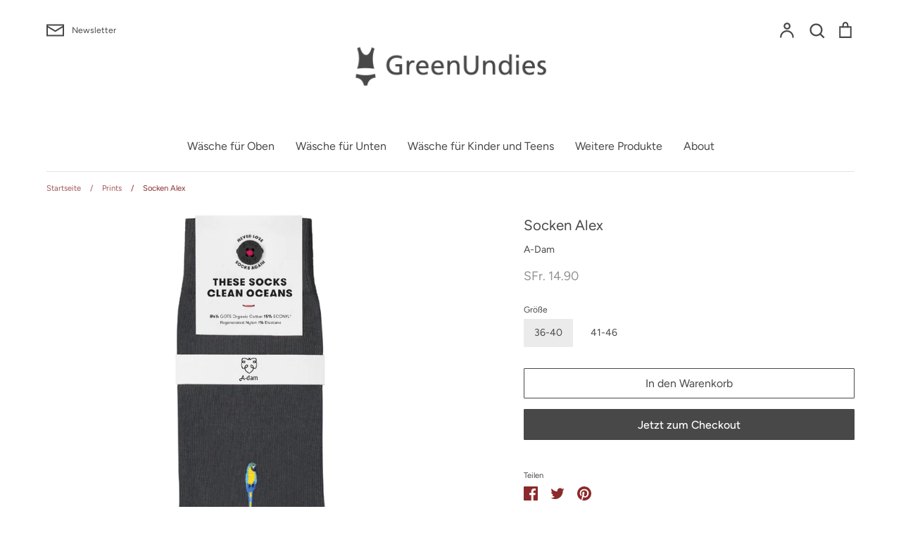

--- FILE ---
content_type: text/html; charset=utf-8
request_url: https://www.greenundies.com/collections/farbenfrohe-wasche-mit-lustigen-prints/products/socken-alex
body_size: 29880
content:
<!doctype html>
<html class="no-js supports-no-cookies" lang="de">
<head>
  <!-- Google tag (gtag.js) -->
<script async src="https://www.googletagmanager.com/gtag/js?id=G-ER9FVYE9CW"></script>
<script>
  window.dataLayer = window.dataLayer || [];
  function gtag(){dataLayer.push(arguments);}
  gtag('js', new Date());

  gtag('config', 'G-ER9FVYE9CW');
</script>
  <!-- Expression 5.4.14 -->
  <meta charset="utf-8" />
<meta name="viewport" content="width=device-width,initial-scale=1.0" />
<meta http-equiv="X-UA-Compatible" content="IE=edge">

<link rel="preconnect" href="https://cdn.shopify.com" crossorigin>
<link rel="preconnect" href="https://fonts.shopify.com" crossorigin>
<link rel="preconnect" href="https://monorail-edge.shopifysvc.com"><link rel="preload" as="font" href="//www.greenundies.com/cdn/fonts/figtree/figtree_n4.3c0838aba1701047e60be6a99a1b0a40ce9b8419.woff2" type="font/woff2" crossorigin>
<link rel="preload" as="font" href="//www.greenundies.com/cdn/fonts/figtree/figtree_n4.3c0838aba1701047e60be6a99a1b0a40ce9b8419.woff2" type="font/woff2" crossorigin>
<link rel="preload" as="font" href="//www.greenundies.com/cdn/fonts/figtree/figtree_n4.3c0838aba1701047e60be6a99a1b0a40ce9b8419.woff2" type="font/woff2" crossorigin>
<link rel="preload" as="font" href="//www.greenundies.com/cdn/fonts/halant/halant_n4.7a3ca1dd5e401bca6e0e60419988fc6cfb4396fb.woff2" type="font/woff2" crossorigin><link rel="preload" as="font" href="//www.greenundies.com/cdn/fonts/figtree/figtree_n7.2fd9bfe01586148e644724096c9d75e8c7a90e55.woff2" type="font/woff2" crossorigin><link rel="preload" as="font" href="//www.greenundies.com/cdn/fonts/figtree/figtree_i4.89f7a4275c064845c304a4cf8a4a586060656db2.woff2" type="font/woff2" crossorigin><link rel="preload" as="font" href="//www.greenundies.com/cdn/fonts/figtree/figtree_i7.06add7096a6f2ab742e09ec7e498115904eda1fe.woff2" type="font/woff2" crossorigin><link rel="preload" href="//www.greenundies.com/cdn/shop/t/5/assets/vendor.js?v=34234171540936725781630589766" as="script">
<link rel="preload" href="//www.greenundies.com/cdn/shop/t/5/assets/theme.js?v=100868300654543159801630589766" as="script"><link rel="canonical" href="https://www.greenundies.com/products/socken-alex" /><link rel="shortcut icon" href="//www.greenundies.com/cdn/shop/files/GU_Favicon_grey_59d83d42-28db-41c3-ab58-c4aa566fb20a.png?v=1630419317" type="image/png" /><meta name="description" content="Diese Socken mit hübscher Stickerei sind aus zertifizierter Biobaumwolle und recycelten Plastikabfällen, die aus dem Meer gefischt wurden, hergestellt. Ein Socken hat ein Knopfloch, der zweite einen Knopf, damit bei der Wäsche nie mehr einzelne Socken verloren gehen. 84% GOTS zertifizierte Biobaumwolle,  15% Econyl® (s">
  <meta name="theme-color" content="">

  
  <title>
    Socken Alex
    
    
    
      &ndash; GreenUndies
    
  </title>

  <meta property="og:site_name" content="GreenUndies">
<meta property="og:url" content="https://www.greenundies.com/products/socken-alex">
<meta property="og:title" content="Socken Alex">
<meta property="og:type" content="product">
<meta property="og:description" content="Diese Socken mit hübscher Stickerei sind aus zertifizierter Biobaumwolle und recycelten Plastikabfällen, die aus dem Meer gefischt wurden, hergestellt. Ein Socken hat ein Knopfloch, der zweite einen Knopf, damit bei der Wäsche nie mehr einzelne Socken verloren gehen. 84% GOTS zertifizierte Biobaumwolle,  15% Econyl® (s"><meta property="og:image" content="http://www.greenundies.com/cdn/shop/products/alex_packaging_1200x1200.png?v=1611322349">
  <meta property="og:image:secure_url" content="https://www.greenundies.com/cdn/shop/products/alex_packaging_1200x1200.png?v=1611322349">
  <meta property="og:image:width" content="1614">
  <meta property="og:image:height" content="1586"><meta property="og:price:amount" content="14.90">
  <meta property="og:price:currency" content="CHF"><meta name="twitter:card" content="summary_large_image">
<meta name="twitter:title" content="Socken Alex">
<meta name="twitter:description" content="Diese Socken mit hübscher Stickerei sind aus zertifizierter Biobaumwolle und recycelten Plastikabfällen, die aus dem Meer gefischt wurden, hergestellt. Ein Socken hat ein Knopfloch, der zweite einen Knopf, damit bei der Wäsche nie mehr einzelne Socken verloren gehen. 84% GOTS zertifizierte Biobaumwolle,  15% Econyl® (s">


  <link href="//www.greenundies.com/cdn/shop/t/5/assets/styles.css?v=91896226278278035411759332690" rel="stylesheet" type="text/css" media="all" />

  <script>
    document.documentElement.className = document.documentElement.className.replace('no-js', 'js');
    window.theme = window.theme || {};
    window.slate = window.slate || {};
    theme.moneyFormat = "SFr. {{amount}}";
    theme.strings = {
      addToCart: "In den Warenkorb",
      soldOut: "Ausverkauft",
      unavailable: "Nicht verfügbar",
      addressError: "Kann die Adresse nicht finden",
      addressNoResults: "Keine Ergebnisse für diese Adresse",
      addressQueryLimit: "Sie haben die Google- API-Nutzungsgrenze überschritten. Betrachten wir zu einem \u003ca href=\"https:\/\/developers.google.com\/maps\/premium\/usage-limits\"\u003ePremium-Paket\u003c\/a\u003e zu aktualisieren.",
      authError: "Es gab ein Problem bei Google Maps Konto zu authentifizieren.",
      addingToCart: "Hinzufügen",
      addedToCart: "Hinzugefügt",
      goToCart: "Zum Einkaufswagen gehen",
      cart: "Einkaufswagen",
      cartTermsNotChecked: "Du musst den Nutzungsbedingungen zustimmen, bevor es weitergeht.",
      quantityTooHigh: "Du kannst maximal [[ quantity ]] in deinem Einkaufswagen haben",
      unitPriceSeparator: " \/ ",
      searchResultsPages: "Seiten",
      searchResultsViewAll: "Alle Ergebnisse anzeigen",
      searchResultsNoResults: "Dazu finden wir leider nichts",
      previous: "Bisherige",
      next: "Nächster",
      cart_shipping_calculator_hide_calculator: "Versandrechner ausblenden",
      cart_shipping_calculator_title: "Erhalten Sie Versandkostenschätzungen",
      cart_general_hide_note: "Anweisungen für selle versteckenr",
      cart_general_show_note: "Bemerkungen",
      inventoryNotice: "[[ quantity ]] auf Lager",
      imageSlider: "Bilder"
    };
    theme.routes = {
      account_addresses_url: '/account/addresses',
      search_url: '/search',
      cart_url: '/cart',
      cart_add_url: '/cart/add',
      cart_change_url: '/cart/change'
    }
  </script>

  

  <script src="//www.greenundies.com/cdn/shop/t/5/assets/vendor.js?v=34234171540936725781630589766" defer="defer"></script>
  <script src="//www.greenundies.com/cdn/shop/t/5/assets/theme.js?v=100868300654543159801630589766" defer="defer"></script>

  <script>window.performance && window.performance.mark && window.performance.mark('shopify.content_for_header.start');</script><meta name="google-site-verification" content="STCavOwwOTNYn6qAbxzowfELaR_vtOFpqNABro_4qdA">
<meta name="facebook-domain-verification" content="pzocby28ema4yg5gfzdhb3zad1rpdg">
<meta id="shopify-digital-wallet" name="shopify-digital-wallet" content="/47620784281/digital_wallets/dialog">
<meta name="shopify-checkout-api-token" content="979c76a83a9a64b3682f2dc525450604">
<meta id="in-context-paypal-metadata" data-shop-id="47620784281" data-venmo-supported="false" data-environment="production" data-locale="de_DE" data-paypal-v4="true" data-currency="CHF">
<link rel="alternate" type="application/json+oembed" href="https://www.greenundies.com/products/socken-alex.oembed">
<script async="async" src="/checkouts/internal/preloads.js?locale=de-CH"></script>
<script id="shopify-features" type="application/json">{"accessToken":"979c76a83a9a64b3682f2dc525450604","betas":["rich-media-storefront-analytics"],"domain":"www.greenundies.com","predictiveSearch":true,"shopId":47620784281,"locale":"de"}</script>
<script>var Shopify = Shopify || {};
Shopify.shop = "greenundies.myshopify.com";
Shopify.locale = "de";
Shopify.currency = {"active":"CHF","rate":"1.0"};
Shopify.country = "CH";
Shopify.theme = {"name":"Expression_Updated Theme","id":126396858521,"schema_name":"Expression","schema_version":"5.4.14","theme_store_id":230,"role":"main"};
Shopify.theme.handle = "null";
Shopify.theme.style = {"id":null,"handle":null};
Shopify.cdnHost = "www.greenundies.com/cdn";
Shopify.routes = Shopify.routes || {};
Shopify.routes.root = "/";</script>
<script type="module">!function(o){(o.Shopify=o.Shopify||{}).modules=!0}(window);</script>
<script>!function(o){function n(){var o=[];function n(){o.push(Array.prototype.slice.apply(arguments))}return n.q=o,n}var t=o.Shopify=o.Shopify||{};t.loadFeatures=n(),t.autoloadFeatures=n()}(window);</script>
<script id="shop-js-analytics" type="application/json">{"pageType":"product"}</script>
<script defer="defer" async type="module" src="//www.greenundies.com/cdn/shopifycloud/shop-js/modules/v2/client.init-shop-cart-sync_DIwzDt8_.de.esm.js"></script>
<script defer="defer" async type="module" src="//www.greenundies.com/cdn/shopifycloud/shop-js/modules/v2/chunk.common_DK6FaseX.esm.js"></script>
<script defer="defer" async type="module" src="//www.greenundies.com/cdn/shopifycloud/shop-js/modules/v2/chunk.modal_DJrdBHKE.esm.js"></script>
<script type="module">
  await import("//www.greenundies.com/cdn/shopifycloud/shop-js/modules/v2/client.init-shop-cart-sync_DIwzDt8_.de.esm.js");
await import("//www.greenundies.com/cdn/shopifycloud/shop-js/modules/v2/chunk.common_DK6FaseX.esm.js");
await import("//www.greenundies.com/cdn/shopifycloud/shop-js/modules/v2/chunk.modal_DJrdBHKE.esm.js");

  window.Shopify.SignInWithShop?.initShopCartSync?.({"fedCMEnabled":true,"windoidEnabled":true});

</script>
<script>(function() {
  var isLoaded = false;
  function asyncLoad() {
    if (isLoaded) return;
    isLoaded = true;
    var urls = ["https:\/\/gdprcdn.b-cdn.net\/js\/gdpr_cookie_consent.min.js?shop=greenundies.myshopify.com","https:\/\/instafeed.nfcube.com\/cdn\/39e122d0d76790f347bf8b3fe6989283.js?shop=greenundies.myshopify.com"];
    for (var i = 0; i < urls.length; i++) {
      var s = document.createElement('script');
      s.type = 'text/javascript';
      s.async = true;
      s.src = urls[i];
      var x = document.getElementsByTagName('script')[0];
      x.parentNode.insertBefore(s, x);
    }
  };
  if(window.attachEvent) {
    window.attachEvent('onload', asyncLoad);
  } else {
    window.addEventListener('load', asyncLoad, false);
  }
})();</script>
<script id="__st">var __st={"a":47620784281,"offset":3600,"reqid":"6439f41d-47da-4e63-8423-34db3471f293-1769640476","pageurl":"www.greenundies.com\/collections\/farbenfrohe-wasche-mit-lustigen-prints\/products\/socken-alex","u":"6348401c6d7d","p":"product","rtyp":"product","rid":6088744140953};</script>
<script>window.ShopifyPaypalV4VisibilityTracking = true;</script>
<script id="captcha-bootstrap">!function(){'use strict';const t='contact',e='account',n='new_comment',o=[[t,t],['blogs',n],['comments',n],[t,'customer']],c=[[e,'customer_login'],[e,'guest_login'],[e,'recover_customer_password'],[e,'create_customer']],r=t=>t.map((([t,e])=>`form[action*='/${t}']:not([data-nocaptcha='true']) input[name='form_type'][value='${e}']`)).join(','),a=t=>()=>t?[...document.querySelectorAll(t)].map((t=>t.form)):[];function s(){const t=[...o],e=r(t);return a(e)}const i='password',u='form_key',d=['recaptcha-v3-token','g-recaptcha-response','h-captcha-response',i],f=()=>{try{return window.sessionStorage}catch{return}},m='__shopify_v',_=t=>t.elements[u];function p(t,e,n=!1){try{const o=window.sessionStorage,c=JSON.parse(o.getItem(e)),{data:r}=function(t){const{data:e,action:n}=t;return t[m]||n?{data:e,action:n}:{data:t,action:n}}(c);for(const[e,n]of Object.entries(r))t.elements[e]&&(t.elements[e].value=n);n&&o.removeItem(e)}catch(o){console.error('form repopulation failed',{error:o})}}const l='form_type',E='cptcha';function T(t){t.dataset[E]=!0}const w=window,h=w.document,L='Shopify',v='ce_forms',y='captcha';let A=!1;((t,e)=>{const n=(g='f06e6c50-85a8-45c8-87d0-21a2b65856fe',I='https://cdn.shopify.com/shopifycloud/storefront-forms-hcaptcha/ce_storefront_forms_captcha_hcaptcha.v1.5.2.iife.js',D={infoText:'Durch hCaptcha geschützt',privacyText:'Datenschutz',termsText:'Allgemeine Geschäftsbedingungen'},(t,e,n)=>{const o=w[L][v],c=o.bindForm;if(c)return c(t,g,e,D).then(n);var r;o.q.push([[t,g,e,D],n]),r=I,A||(h.body.append(Object.assign(h.createElement('script'),{id:'captcha-provider',async:!0,src:r})),A=!0)});var g,I,D;w[L]=w[L]||{},w[L][v]=w[L][v]||{},w[L][v].q=[],w[L][y]=w[L][y]||{},w[L][y].protect=function(t,e){n(t,void 0,e),T(t)},Object.freeze(w[L][y]),function(t,e,n,w,h,L){const[v,y,A,g]=function(t,e,n){const i=e?o:[],u=t?c:[],d=[...i,...u],f=r(d),m=r(i),_=r(d.filter((([t,e])=>n.includes(e))));return[a(f),a(m),a(_),s()]}(w,h,L),I=t=>{const e=t.target;return e instanceof HTMLFormElement?e:e&&e.form},D=t=>v().includes(t);t.addEventListener('submit',(t=>{const e=I(t);if(!e)return;const n=D(e)&&!e.dataset.hcaptchaBound&&!e.dataset.recaptchaBound,o=_(e),c=g().includes(e)&&(!o||!o.value);(n||c)&&t.preventDefault(),c&&!n&&(function(t){try{if(!f())return;!function(t){const e=f();if(!e)return;const n=_(t);if(!n)return;const o=n.value;o&&e.removeItem(o)}(t);const e=Array.from(Array(32),(()=>Math.random().toString(36)[2])).join('');!function(t,e){_(t)||t.append(Object.assign(document.createElement('input'),{type:'hidden',name:u})),t.elements[u].value=e}(t,e),function(t,e){const n=f();if(!n)return;const o=[...t.querySelectorAll(`input[type='${i}']`)].map((({name:t})=>t)),c=[...d,...o],r={};for(const[a,s]of new FormData(t).entries())c.includes(a)||(r[a]=s);n.setItem(e,JSON.stringify({[m]:1,action:t.action,data:r}))}(t,e)}catch(e){console.error('failed to persist form',e)}}(e),e.submit())}));const S=(t,e)=>{t&&!t.dataset[E]&&(n(t,e.some((e=>e===t))),T(t))};for(const o of['focusin','change'])t.addEventListener(o,(t=>{const e=I(t);D(e)&&S(e,y())}));const B=e.get('form_key'),M=e.get(l),P=B&&M;t.addEventListener('DOMContentLoaded',(()=>{const t=y();if(P)for(const e of t)e.elements[l].value===M&&p(e,B);[...new Set([...A(),...v().filter((t=>'true'===t.dataset.shopifyCaptcha))])].forEach((e=>S(e,t)))}))}(h,new URLSearchParams(w.location.search),n,t,e,['guest_login'])})(!0,!0)}();</script>
<script integrity="sha256-4kQ18oKyAcykRKYeNunJcIwy7WH5gtpwJnB7kiuLZ1E=" data-source-attribution="shopify.loadfeatures" defer="defer" src="//www.greenundies.com/cdn/shopifycloud/storefront/assets/storefront/load_feature-a0a9edcb.js" crossorigin="anonymous"></script>
<script data-source-attribution="shopify.dynamic_checkout.dynamic.init">var Shopify=Shopify||{};Shopify.PaymentButton=Shopify.PaymentButton||{isStorefrontPortableWallets:!0,init:function(){window.Shopify.PaymentButton.init=function(){};var t=document.createElement("script");t.src="https://www.greenundies.com/cdn/shopifycloud/portable-wallets/latest/portable-wallets.de.js",t.type="module",document.head.appendChild(t)}};
</script>
<script data-source-attribution="shopify.dynamic_checkout.buyer_consent">
  function portableWalletsHideBuyerConsent(e){var t=document.getElementById("shopify-buyer-consent"),n=document.getElementById("shopify-subscription-policy-button");t&&n&&(t.classList.add("hidden"),t.setAttribute("aria-hidden","true"),n.removeEventListener("click",e))}function portableWalletsShowBuyerConsent(e){var t=document.getElementById("shopify-buyer-consent"),n=document.getElementById("shopify-subscription-policy-button");t&&n&&(t.classList.remove("hidden"),t.removeAttribute("aria-hidden"),n.addEventListener("click",e))}window.Shopify?.PaymentButton&&(window.Shopify.PaymentButton.hideBuyerConsent=portableWalletsHideBuyerConsent,window.Shopify.PaymentButton.showBuyerConsent=portableWalletsShowBuyerConsent);
</script>
<script>
  function portableWalletsCleanup(e){e&&e.src&&console.error("Failed to load portable wallets script "+e.src);var t=document.querySelectorAll("shopify-accelerated-checkout .shopify-payment-button__skeleton, shopify-accelerated-checkout-cart .wallet-cart-button__skeleton"),e=document.getElementById("shopify-buyer-consent");for(let e=0;e<t.length;e++)t[e].remove();e&&e.remove()}function portableWalletsNotLoadedAsModule(e){e instanceof ErrorEvent&&"string"==typeof e.message&&e.message.includes("import.meta")&&"string"==typeof e.filename&&e.filename.includes("portable-wallets")&&(window.removeEventListener("error",portableWalletsNotLoadedAsModule),window.Shopify.PaymentButton.failedToLoad=e,"loading"===document.readyState?document.addEventListener("DOMContentLoaded",window.Shopify.PaymentButton.init):window.Shopify.PaymentButton.init())}window.addEventListener("error",portableWalletsNotLoadedAsModule);
</script>

<script type="module" src="https://www.greenundies.com/cdn/shopifycloud/portable-wallets/latest/portable-wallets.de.js" onError="portableWalletsCleanup(this)" crossorigin="anonymous"></script>
<script nomodule>
  document.addEventListener("DOMContentLoaded", portableWalletsCleanup);
</script>

<link id="shopify-accelerated-checkout-styles" rel="stylesheet" media="screen" href="https://www.greenundies.com/cdn/shopifycloud/portable-wallets/latest/accelerated-checkout-backwards-compat.css" crossorigin="anonymous">
<style id="shopify-accelerated-checkout-cart">
        #shopify-buyer-consent {
  margin-top: 1em;
  display: inline-block;
  width: 100%;
}

#shopify-buyer-consent.hidden {
  display: none;
}

#shopify-subscription-policy-button {
  background: none;
  border: none;
  padding: 0;
  text-decoration: underline;
  font-size: inherit;
  cursor: pointer;
}

#shopify-subscription-policy-button::before {
  box-shadow: none;
}

      </style>
<script id="sections-script" data-sections="product-recommendations" defer="defer" src="//www.greenundies.com/cdn/shop/t/5/compiled_assets/scripts.js?v=705"></script>
<script>window.performance && window.performance.mark && window.performance.mark('shopify.content_for_header.end');</script>
  <meta name="facebook-domain-verification" content="kt7ftnpqw3lsje4a12opl35squv2ba" />
<link href="https://monorail-edge.shopifysvc.com" rel="dns-prefetch">
<script>(function(){if ("sendBeacon" in navigator && "performance" in window) {try {var session_token_from_headers = performance.getEntriesByType('navigation')[0].serverTiming.find(x => x.name == '_s').description;} catch {var session_token_from_headers = undefined;}var session_cookie_matches = document.cookie.match(/_shopify_s=([^;]*)/);var session_token_from_cookie = session_cookie_matches && session_cookie_matches.length === 2 ? session_cookie_matches[1] : "";var session_token = session_token_from_headers || session_token_from_cookie || "";function handle_abandonment_event(e) {var entries = performance.getEntries().filter(function(entry) {return /monorail-edge.shopifysvc.com/.test(entry.name);});if (!window.abandonment_tracked && entries.length === 0) {window.abandonment_tracked = true;var currentMs = Date.now();var navigation_start = performance.timing.navigationStart;var payload = {shop_id: 47620784281,url: window.location.href,navigation_start,duration: currentMs - navigation_start,session_token,page_type: "product"};window.navigator.sendBeacon("https://monorail-edge.shopifysvc.com/v1/produce", JSON.stringify({schema_id: "online_store_buyer_site_abandonment/1.1",payload: payload,metadata: {event_created_at_ms: currentMs,event_sent_at_ms: currentMs}}));}}window.addEventListener('pagehide', handle_abandonment_event);}}());</script>
<script id="web-pixels-manager-setup">(function e(e,d,r,n,o){if(void 0===o&&(o={}),!Boolean(null===(a=null===(i=window.Shopify)||void 0===i?void 0:i.analytics)||void 0===a?void 0:a.replayQueue)){var i,a;window.Shopify=window.Shopify||{};var t=window.Shopify;t.analytics=t.analytics||{};var s=t.analytics;s.replayQueue=[],s.publish=function(e,d,r){return s.replayQueue.push([e,d,r]),!0};try{self.performance.mark("wpm:start")}catch(e){}var l=function(){var e={modern:/Edge?\/(1{2}[4-9]|1[2-9]\d|[2-9]\d{2}|\d{4,})\.\d+(\.\d+|)|Firefox\/(1{2}[4-9]|1[2-9]\d|[2-9]\d{2}|\d{4,})\.\d+(\.\d+|)|Chrom(ium|e)\/(9{2}|\d{3,})\.\d+(\.\d+|)|(Maci|X1{2}).+ Version\/(15\.\d+|(1[6-9]|[2-9]\d|\d{3,})\.\d+)([,.]\d+|)( \(\w+\)|)( Mobile\/\w+|) Safari\/|Chrome.+OPR\/(9{2}|\d{3,})\.\d+\.\d+|(CPU[ +]OS|iPhone[ +]OS|CPU[ +]iPhone|CPU IPhone OS|CPU iPad OS)[ +]+(15[._]\d+|(1[6-9]|[2-9]\d|\d{3,})[._]\d+)([._]\d+|)|Android:?[ /-](13[3-9]|1[4-9]\d|[2-9]\d{2}|\d{4,})(\.\d+|)(\.\d+|)|Android.+Firefox\/(13[5-9]|1[4-9]\d|[2-9]\d{2}|\d{4,})\.\d+(\.\d+|)|Android.+Chrom(ium|e)\/(13[3-9]|1[4-9]\d|[2-9]\d{2}|\d{4,})\.\d+(\.\d+|)|SamsungBrowser\/([2-9]\d|\d{3,})\.\d+/,legacy:/Edge?\/(1[6-9]|[2-9]\d|\d{3,})\.\d+(\.\d+|)|Firefox\/(5[4-9]|[6-9]\d|\d{3,})\.\d+(\.\d+|)|Chrom(ium|e)\/(5[1-9]|[6-9]\d|\d{3,})\.\d+(\.\d+|)([\d.]+$|.*Safari\/(?![\d.]+ Edge\/[\d.]+$))|(Maci|X1{2}).+ Version\/(10\.\d+|(1[1-9]|[2-9]\d|\d{3,})\.\d+)([,.]\d+|)( \(\w+\)|)( Mobile\/\w+|) Safari\/|Chrome.+OPR\/(3[89]|[4-9]\d|\d{3,})\.\d+\.\d+|(CPU[ +]OS|iPhone[ +]OS|CPU[ +]iPhone|CPU IPhone OS|CPU iPad OS)[ +]+(10[._]\d+|(1[1-9]|[2-9]\d|\d{3,})[._]\d+)([._]\d+|)|Android:?[ /-](13[3-9]|1[4-9]\d|[2-9]\d{2}|\d{4,})(\.\d+|)(\.\d+|)|Mobile Safari.+OPR\/([89]\d|\d{3,})\.\d+\.\d+|Android.+Firefox\/(13[5-9]|1[4-9]\d|[2-9]\d{2}|\d{4,})\.\d+(\.\d+|)|Android.+Chrom(ium|e)\/(13[3-9]|1[4-9]\d|[2-9]\d{2}|\d{4,})\.\d+(\.\d+|)|Android.+(UC? ?Browser|UCWEB|U3)[ /]?(15\.([5-9]|\d{2,})|(1[6-9]|[2-9]\d|\d{3,})\.\d+)\.\d+|SamsungBrowser\/(5\.\d+|([6-9]|\d{2,})\.\d+)|Android.+MQ{2}Browser\/(14(\.(9|\d{2,})|)|(1[5-9]|[2-9]\d|\d{3,})(\.\d+|))(\.\d+|)|K[Aa][Ii]OS\/(3\.\d+|([4-9]|\d{2,})\.\d+)(\.\d+|)/},d=e.modern,r=e.legacy,n=navigator.userAgent;return n.match(d)?"modern":n.match(r)?"legacy":"unknown"}(),u="modern"===l?"modern":"legacy",c=(null!=n?n:{modern:"",legacy:""})[u],f=function(e){return[e.baseUrl,"/wpm","/b",e.hashVersion,"modern"===e.buildTarget?"m":"l",".js"].join("")}({baseUrl:d,hashVersion:r,buildTarget:u}),m=function(e){var d=e.version,r=e.bundleTarget,n=e.surface,o=e.pageUrl,i=e.monorailEndpoint;return{emit:function(e){var a=e.status,t=e.errorMsg,s=(new Date).getTime(),l=JSON.stringify({metadata:{event_sent_at_ms:s},events:[{schema_id:"web_pixels_manager_load/3.1",payload:{version:d,bundle_target:r,page_url:o,status:a,surface:n,error_msg:t},metadata:{event_created_at_ms:s}}]});if(!i)return console&&console.warn&&console.warn("[Web Pixels Manager] No Monorail endpoint provided, skipping logging."),!1;try{return self.navigator.sendBeacon.bind(self.navigator)(i,l)}catch(e){}var u=new XMLHttpRequest;try{return u.open("POST",i,!0),u.setRequestHeader("Content-Type","text/plain"),u.send(l),!0}catch(e){return console&&console.warn&&console.warn("[Web Pixels Manager] Got an unhandled error while logging to Monorail."),!1}}}}({version:r,bundleTarget:l,surface:e.surface,pageUrl:self.location.href,monorailEndpoint:e.monorailEndpoint});try{o.browserTarget=l,function(e){var d=e.src,r=e.async,n=void 0===r||r,o=e.onload,i=e.onerror,a=e.sri,t=e.scriptDataAttributes,s=void 0===t?{}:t,l=document.createElement("script"),u=document.querySelector("head"),c=document.querySelector("body");if(l.async=n,l.src=d,a&&(l.integrity=a,l.crossOrigin="anonymous"),s)for(var f in s)if(Object.prototype.hasOwnProperty.call(s,f))try{l.dataset[f]=s[f]}catch(e){}if(o&&l.addEventListener("load",o),i&&l.addEventListener("error",i),u)u.appendChild(l);else{if(!c)throw new Error("Did not find a head or body element to append the script");c.appendChild(l)}}({src:f,async:!0,onload:function(){if(!function(){var e,d;return Boolean(null===(d=null===(e=window.Shopify)||void 0===e?void 0:e.analytics)||void 0===d?void 0:d.initialized)}()){var d=window.webPixelsManager.init(e)||void 0;if(d){var r=window.Shopify.analytics;r.replayQueue.forEach((function(e){var r=e[0],n=e[1],o=e[2];d.publishCustomEvent(r,n,o)})),r.replayQueue=[],r.publish=d.publishCustomEvent,r.visitor=d.visitor,r.initialized=!0}}},onerror:function(){return m.emit({status:"failed",errorMsg:"".concat(f," has failed to load")})},sri:function(e){var d=/^sha384-[A-Za-z0-9+/=]+$/;return"string"==typeof e&&d.test(e)}(c)?c:"",scriptDataAttributes:o}),m.emit({status:"loading"})}catch(e){m.emit({status:"failed",errorMsg:(null==e?void 0:e.message)||"Unknown error"})}}})({shopId: 47620784281,storefrontBaseUrl: "https://www.greenundies.com",extensionsBaseUrl: "https://extensions.shopifycdn.com/cdn/shopifycloud/web-pixels-manager",monorailEndpoint: "https://monorail-edge.shopifysvc.com/unstable/produce_batch",surface: "storefront-renderer",enabledBetaFlags: ["2dca8a86"],webPixelsConfigList: [{"id":"922911107","configuration":"{\"config\":\"{\\\"pixel_id\\\":\\\"AW-599791767\\\",\\\"target_country\\\":\\\"CH\\\",\\\"gtag_events\\\":[{\\\"type\\\":\\\"search\\\",\\\"action_label\\\":\\\"AW-599791767\\\/PmJiCITEwfEBEJexgJ4C\\\"},{\\\"type\\\":\\\"begin_checkout\\\",\\\"action_label\\\":\\\"AW-599791767\\\/O7zzCIHEwfEBEJexgJ4C\\\"},{\\\"type\\\":\\\"view_item\\\",\\\"action_label\\\":[\\\"AW-599791767\\\/4bQKCPvDwfEBEJexgJ4C\\\",\\\"MC-8171T5X576\\\"]},{\\\"type\\\":\\\"purchase\\\",\\\"action_label\\\":[\\\"AW-599791767\\\/M_DHCPjDwfEBEJexgJ4C\\\",\\\"MC-8171T5X576\\\"]},{\\\"type\\\":\\\"page_view\\\",\\\"action_label\\\":[\\\"AW-599791767\\\/UatLCPXDwfEBEJexgJ4C\\\",\\\"MC-8171T5X576\\\"]},{\\\"type\\\":\\\"add_payment_info\\\",\\\"action_label\\\":\\\"AW-599791767\\\/WUPwCIfEwfEBEJexgJ4C\\\"},{\\\"type\\\":\\\"add_to_cart\\\",\\\"action_label\\\":\\\"AW-599791767\\\/twPpCP7DwfEBEJexgJ4C\\\"}],\\\"enable_monitoring_mode\\\":false}\"}","eventPayloadVersion":"v1","runtimeContext":"OPEN","scriptVersion":"b2a88bafab3e21179ed38636efcd8a93","type":"APP","apiClientId":1780363,"privacyPurposes":[],"dataSharingAdjustments":{"protectedCustomerApprovalScopes":["read_customer_address","read_customer_email","read_customer_name","read_customer_personal_data","read_customer_phone"]}},{"id":"157188249","configuration":"{\"pixel_id\":\"268442084677558\",\"pixel_type\":\"facebook_pixel\",\"metaapp_system_user_token\":\"-\"}","eventPayloadVersion":"v1","runtimeContext":"OPEN","scriptVersion":"ca16bc87fe92b6042fbaa3acc2fbdaa6","type":"APP","apiClientId":2329312,"privacyPurposes":["ANALYTICS","MARKETING","SALE_OF_DATA"],"dataSharingAdjustments":{"protectedCustomerApprovalScopes":["read_customer_address","read_customer_email","read_customer_name","read_customer_personal_data","read_customer_phone"]}},{"id":"86835353","configuration":"{\"tagID\":\"2614078297948\"}","eventPayloadVersion":"v1","runtimeContext":"STRICT","scriptVersion":"18031546ee651571ed29edbe71a3550b","type":"APP","apiClientId":3009811,"privacyPurposes":["ANALYTICS","MARKETING","SALE_OF_DATA"],"dataSharingAdjustments":{"protectedCustomerApprovalScopes":["read_customer_address","read_customer_email","read_customer_name","read_customer_personal_data","read_customer_phone"]}},{"id":"shopify-app-pixel","configuration":"{}","eventPayloadVersion":"v1","runtimeContext":"STRICT","scriptVersion":"0450","apiClientId":"shopify-pixel","type":"APP","privacyPurposes":["ANALYTICS","MARKETING"]},{"id":"shopify-custom-pixel","eventPayloadVersion":"v1","runtimeContext":"LAX","scriptVersion":"0450","apiClientId":"shopify-pixel","type":"CUSTOM","privacyPurposes":["ANALYTICS","MARKETING"]}],isMerchantRequest: false,initData: {"shop":{"name":"GreenUndies","paymentSettings":{"currencyCode":"CHF"},"myshopifyDomain":"greenundies.myshopify.com","countryCode":"CH","storefrontUrl":"https:\/\/www.greenundies.com"},"customer":null,"cart":null,"checkout":null,"productVariants":[{"price":{"amount":14.9,"currencyCode":"CHF"},"product":{"title":"Socken Alex","vendor":"A-Dam","id":"6088744140953","untranslatedTitle":"Socken Alex","url":"\/products\/socken-alex","type":"Socken"},"id":"37795302506649","image":{"src":"\/\/www.greenundies.com\/cdn\/shop\/products\/alex_packaging.png?v=1611322349"},"sku":"","title":"36-40","untranslatedTitle":"36-40"},{"price":{"amount":14.9,"currencyCode":"CHF"},"product":{"title":"Socken Alex","vendor":"A-Dam","id":"6088744140953","untranslatedTitle":"Socken Alex","url":"\/products\/socken-alex","type":"Socken"},"id":"37795302539417","image":{"src":"\/\/www.greenundies.com\/cdn\/shop\/products\/alex_packaging.png?v=1611322349"},"sku":"","title":"41-46","untranslatedTitle":"41-46"}],"purchasingCompany":null},},"https://www.greenundies.com/cdn","1d2a099fw23dfb22ep557258f5m7a2edbae",{"modern":"","legacy":""},{"shopId":"47620784281","storefrontBaseUrl":"https:\/\/www.greenundies.com","extensionBaseUrl":"https:\/\/extensions.shopifycdn.com\/cdn\/shopifycloud\/web-pixels-manager","surface":"storefront-renderer","enabledBetaFlags":"[\"2dca8a86\"]","isMerchantRequest":"false","hashVersion":"1d2a099fw23dfb22ep557258f5m7a2edbae","publish":"custom","events":"[[\"page_viewed\",{}],[\"product_viewed\",{\"productVariant\":{\"price\":{\"amount\":14.9,\"currencyCode\":\"CHF\"},\"product\":{\"title\":\"Socken Alex\",\"vendor\":\"A-Dam\",\"id\":\"6088744140953\",\"untranslatedTitle\":\"Socken Alex\",\"url\":\"\/products\/socken-alex\",\"type\":\"Socken\"},\"id\":\"37795302506649\",\"image\":{\"src\":\"\/\/www.greenundies.com\/cdn\/shop\/products\/alex_packaging.png?v=1611322349\"},\"sku\":\"\",\"title\":\"36-40\",\"untranslatedTitle\":\"36-40\"}}]]"});</script><script>
  window.ShopifyAnalytics = window.ShopifyAnalytics || {};
  window.ShopifyAnalytics.meta = window.ShopifyAnalytics.meta || {};
  window.ShopifyAnalytics.meta.currency = 'CHF';
  var meta = {"product":{"id":6088744140953,"gid":"gid:\/\/shopify\/Product\/6088744140953","vendor":"A-Dam","type":"Socken","handle":"socken-alex","variants":[{"id":37795302506649,"price":1490,"name":"Socken Alex - 36-40","public_title":"36-40","sku":""},{"id":37795302539417,"price":1490,"name":"Socken Alex - 41-46","public_title":"41-46","sku":""}],"remote":false},"page":{"pageType":"product","resourceType":"product","resourceId":6088744140953,"requestId":"6439f41d-47da-4e63-8423-34db3471f293-1769640476"}};
  for (var attr in meta) {
    window.ShopifyAnalytics.meta[attr] = meta[attr];
  }
</script>
<script class="analytics">
  (function () {
    var customDocumentWrite = function(content) {
      var jquery = null;

      if (window.jQuery) {
        jquery = window.jQuery;
      } else if (window.Checkout && window.Checkout.$) {
        jquery = window.Checkout.$;
      }

      if (jquery) {
        jquery('body').append(content);
      }
    };

    var hasLoggedConversion = function(token) {
      if (token) {
        return document.cookie.indexOf('loggedConversion=' + token) !== -1;
      }
      return false;
    }

    var setCookieIfConversion = function(token) {
      if (token) {
        var twoMonthsFromNow = new Date(Date.now());
        twoMonthsFromNow.setMonth(twoMonthsFromNow.getMonth() + 2);

        document.cookie = 'loggedConversion=' + token + '; expires=' + twoMonthsFromNow;
      }
    }

    var trekkie = window.ShopifyAnalytics.lib = window.trekkie = window.trekkie || [];
    if (trekkie.integrations) {
      return;
    }
    trekkie.methods = [
      'identify',
      'page',
      'ready',
      'track',
      'trackForm',
      'trackLink'
    ];
    trekkie.factory = function(method) {
      return function() {
        var args = Array.prototype.slice.call(arguments);
        args.unshift(method);
        trekkie.push(args);
        return trekkie;
      };
    };
    for (var i = 0; i < trekkie.methods.length; i++) {
      var key = trekkie.methods[i];
      trekkie[key] = trekkie.factory(key);
    }
    trekkie.load = function(config) {
      trekkie.config = config || {};
      trekkie.config.initialDocumentCookie = document.cookie;
      var first = document.getElementsByTagName('script')[0];
      var script = document.createElement('script');
      script.type = 'text/javascript';
      script.onerror = function(e) {
        var scriptFallback = document.createElement('script');
        scriptFallback.type = 'text/javascript';
        scriptFallback.onerror = function(error) {
                var Monorail = {
      produce: function produce(monorailDomain, schemaId, payload) {
        var currentMs = new Date().getTime();
        var event = {
          schema_id: schemaId,
          payload: payload,
          metadata: {
            event_created_at_ms: currentMs,
            event_sent_at_ms: currentMs
          }
        };
        return Monorail.sendRequest("https://" + monorailDomain + "/v1/produce", JSON.stringify(event));
      },
      sendRequest: function sendRequest(endpointUrl, payload) {
        // Try the sendBeacon API
        if (window && window.navigator && typeof window.navigator.sendBeacon === 'function' && typeof window.Blob === 'function' && !Monorail.isIos12()) {
          var blobData = new window.Blob([payload], {
            type: 'text/plain'
          });

          if (window.navigator.sendBeacon(endpointUrl, blobData)) {
            return true;
          } // sendBeacon was not successful

        } // XHR beacon

        var xhr = new XMLHttpRequest();

        try {
          xhr.open('POST', endpointUrl);
          xhr.setRequestHeader('Content-Type', 'text/plain');
          xhr.send(payload);
        } catch (e) {
          console.log(e);
        }

        return false;
      },
      isIos12: function isIos12() {
        return window.navigator.userAgent.lastIndexOf('iPhone; CPU iPhone OS 12_') !== -1 || window.navigator.userAgent.lastIndexOf('iPad; CPU OS 12_') !== -1;
      }
    };
    Monorail.produce('monorail-edge.shopifysvc.com',
      'trekkie_storefront_load_errors/1.1',
      {shop_id: 47620784281,
      theme_id: 126396858521,
      app_name: "storefront",
      context_url: window.location.href,
      source_url: "//www.greenundies.com/cdn/s/trekkie.storefront.a804e9514e4efded663580eddd6991fcc12b5451.min.js"});

        };
        scriptFallback.async = true;
        scriptFallback.src = '//www.greenundies.com/cdn/s/trekkie.storefront.a804e9514e4efded663580eddd6991fcc12b5451.min.js';
        first.parentNode.insertBefore(scriptFallback, first);
      };
      script.async = true;
      script.src = '//www.greenundies.com/cdn/s/trekkie.storefront.a804e9514e4efded663580eddd6991fcc12b5451.min.js';
      first.parentNode.insertBefore(script, first);
    };
    trekkie.load(
      {"Trekkie":{"appName":"storefront","development":false,"defaultAttributes":{"shopId":47620784281,"isMerchantRequest":null,"themeId":126396858521,"themeCityHash":"4903258919222031779","contentLanguage":"de","currency":"CHF","eventMetadataId":"425e6323-617e-4fbb-8dae-08fd6569c9e1"},"isServerSideCookieWritingEnabled":true,"monorailRegion":"shop_domain","enabledBetaFlags":["65f19447","b5387b81"]},"Session Attribution":{},"S2S":{"facebookCapiEnabled":false,"source":"trekkie-storefront-renderer","apiClientId":580111}}
    );

    var loaded = false;
    trekkie.ready(function() {
      if (loaded) return;
      loaded = true;

      window.ShopifyAnalytics.lib = window.trekkie;

      var originalDocumentWrite = document.write;
      document.write = customDocumentWrite;
      try { window.ShopifyAnalytics.merchantGoogleAnalytics.call(this); } catch(error) {};
      document.write = originalDocumentWrite;

      window.ShopifyAnalytics.lib.page(null,{"pageType":"product","resourceType":"product","resourceId":6088744140953,"requestId":"6439f41d-47da-4e63-8423-34db3471f293-1769640476","shopifyEmitted":true});

      var match = window.location.pathname.match(/checkouts\/(.+)\/(thank_you|post_purchase)/)
      var token = match? match[1]: undefined;
      if (!hasLoggedConversion(token)) {
        setCookieIfConversion(token);
        window.ShopifyAnalytics.lib.track("Viewed Product",{"currency":"CHF","variantId":37795302506649,"productId":6088744140953,"productGid":"gid:\/\/shopify\/Product\/6088744140953","name":"Socken Alex - 36-40","price":"14.90","sku":"","brand":"A-Dam","variant":"36-40","category":"Socken","nonInteraction":true,"remote":false},undefined,undefined,{"shopifyEmitted":true});
      window.ShopifyAnalytics.lib.track("monorail:\/\/trekkie_storefront_viewed_product\/1.1",{"currency":"CHF","variantId":37795302506649,"productId":6088744140953,"productGid":"gid:\/\/shopify\/Product\/6088744140953","name":"Socken Alex - 36-40","price":"14.90","sku":"","brand":"A-Dam","variant":"36-40","category":"Socken","nonInteraction":true,"remote":false,"referer":"https:\/\/www.greenundies.com\/collections\/farbenfrohe-wasche-mit-lustigen-prints\/products\/socken-alex"});
      }
    });


        var eventsListenerScript = document.createElement('script');
        eventsListenerScript.async = true;
        eventsListenerScript.src = "//www.greenundies.com/cdn/shopifycloud/storefront/assets/shop_events_listener-3da45d37.js";
        document.getElementsByTagName('head')[0].appendChild(eventsListenerScript);

})();</script>
  <script>
  if (!window.ga || (window.ga && typeof window.ga !== 'function')) {
    window.ga = function ga() {
      (window.ga.q = window.ga.q || []).push(arguments);
      if (window.Shopify && window.Shopify.analytics && typeof window.Shopify.analytics.publish === 'function') {
        window.Shopify.analytics.publish("ga_stub_called", {}, {sendTo: "google_osp_migration"});
      }
      console.error("Shopify's Google Analytics stub called with:", Array.from(arguments), "\nSee https://help.shopify.com/manual/promoting-marketing/pixels/pixel-migration#google for more information.");
    };
    if (window.Shopify && window.Shopify.analytics && typeof window.Shopify.analytics.publish === 'function') {
      window.Shopify.analytics.publish("ga_stub_initialized", {}, {sendTo: "google_osp_migration"});
    }
  }
</script>
<script
  defer
  src="https://www.greenundies.com/cdn/shopifycloud/perf-kit/shopify-perf-kit-3.1.0.min.js"
  data-application="storefront-renderer"
  data-shop-id="47620784281"
  data-render-region="gcp-us-east1"
  data-page-type="product"
  data-theme-instance-id="126396858521"
  data-theme-name="Expression"
  data-theme-version="5.4.14"
  data-monorail-region="shop_domain"
  data-resource-timing-sampling-rate="10"
  data-shs="true"
  data-shs-beacon="true"
  data-shs-export-with-fetch="true"
  data-shs-logs-sample-rate="1"
  data-shs-beacon-endpoint="https://www.greenundies.com/api/collect"
></script>
</head>

<body id="socken-alex" class="template-product">

  <a class="in-page-link visually-hidden skip-link" href="#MainContent">Direkt zum Inhalt</a>

  <div id="shopify-section-header" class="shopify-section">


<header class="page-width page-header section--header" data-section-id="header" data-section-type="header">
  <style data-shopify>
    
      .site-logo {
        max-width: 350px;
      }
      @media (max-width: 749px) {
        .site-logo {
          max-width: 250px;
        }
      }
    
  </style>

  <div class="page-header--content container">
    <section class="utils-bar relative">

      <div class="utils__left">
        <button class="btn btn--plain btn--menu js-mobile-menu-icon" aria-label="Menü umschalten"><svg class="desktop-icon" viewBox="-1 -4 25 22" version="1.1" xmlns="http://www.w3.org/2000/svg" xmlns:xlink="http://www.w3.org/1999/xlink">
  <g stroke-width="1" transform="translate(0.000000, 0.966667)">
    <polygon points="0 2 0 0 22.5333333 0 22.5333333 2"></polygon>
    <polygon points="0 8.53333333 0 6.53333333 22.5333333 6.53333333 22.5333333 8.53333333"></polygon>
    <polygon points="0 15.0666667 0 13.0666667 22.5333333 13.0666667 22.5333333 15.0666667"></polygon>
  </g>
</svg>
<svg class="mobile-icon" viewBox="-1 -5 25 21" version="1.1" xmlns="http://www.w3.org/2000/svg" xmlns:xlink="http://www.w3.org/1999/xlink">
  <g stroke-width="1" transform="translate(0.500000, 0.466667)">
    <polygon points="0 1 0 0 21.5333333 0 21.5333333 1"></polygon>
    <polygon points="0 7.53333333 0 6.53333333 21.5333333 6.53333333 21.5333333 7.53333333"></polygon>
    <polygon points="0 14.0666667 0 13.0666667 21.5333333 13.0666667 21.5333333 14.0666667"></polygon>
  </g>
</svg>
</button>

        
          

          
            
              
              <div class="header-newsletter-wrapper hidden">
                <div class="header-newsletter-form lightbox-content">
                  <div class="newsletter-section">
                    
                    <form method="post" action="/contact#newsletter-signup-header" id="newsletter-signup-header" accept-charset="UTF-8" class="contact-form"><input type="hidden" name="form_type" value="customer" /><input type="hidden" name="utf8" value="✓" />
                      <div class="newsletter-form-container">
                        <input type="hidden" name="contact[tags]" value="prospect,newsletter"/>

                        

                          

                          <div class="newsletter-section__inputs global-border-radius input-row--submit">
                            <span class="subscribe__icon"><svg class="desktop-icon" viewBox="0 -3 26 23" version="1.1" xmlns="http://www.w3.org/2000/svg" xmlns:xlink="http://www.w3.org/1999/xlink">
  <g stroke-width="2">
    <path d="M0,0 L25,0 L25,17 L0,17 L0,0 Z M2,2 L2,15 L23,15 L23,2 L2,2 Z"></path>
    <path d="M13.0131231,8.89168498 L11.9868769,8.89168498 L12.5,8.5849266 L13.0131231,8.89168498 Z M23.4868769,2.01668498 L24.5131231,3.73331502 L12.5,10.9150734 L0.48687689,3.73331502 L1.51312311,2.01668498 L12.5,8.5849266 L23.4868769,2.01668498 Z"></path>
  </g>
</svg>
<svg class="mobile-icon" viewBox="0 -3 26 23" version="1.1" xmlns="http://www.w3.org/2000/svg" xmlns:xlink="http://www.w3.org/1999/xlink">
  <g stroke-width="1" transform="translate(0.500000, 0.500000)">
    <path d="M0,0 L24,0 L24,16 L0,16 L0,0 Z M1,1 L1,15 L23,15 L23,1 L1,1 Z"></path>
    <polygon points="23.2434384 1.94584249 23.7565616 2.80415751 12 9.8325367 0.243438445 2.80415751 0.756561555 1.94584249 12 8.6674633"></polygon>
  </g>
</svg>
</span>
                            <input class="newsletter-section__input-email global-border-radius" type="email" name="contact[email]" aria-label="E-Mail" placeholder="E-Mail" value="" required />
                            <button class="btn btn--primary newsletter-section__button" type="submit">Abschicken</button>
                          </div>
                        
                      </div>
                    </form>
                  </div>
                </div>
              </div>

              
                <button class="quicklink__link btn--plain js-header-newsletter-open">
                  <span class="quicklink__icon"><svg class="desktop-icon" viewBox="0 -3 26 23" version="1.1" xmlns="http://www.w3.org/2000/svg" xmlns:xlink="http://www.w3.org/1999/xlink">
  <g stroke-width="2">
    <path d="M0,0 L25,0 L25,17 L0,17 L0,0 Z M2,2 L2,15 L23,15 L23,2 L2,2 Z"></path>
    <path d="M13.0131231,8.89168498 L11.9868769,8.89168498 L12.5,8.5849266 L13.0131231,8.89168498 Z M23.4868769,2.01668498 L24.5131231,3.73331502 L12.5,10.9150734 L0.48687689,3.73331502 L1.51312311,2.01668498 L12.5,8.5849266 L23.4868769,2.01668498 Z"></path>
  </g>
</svg>
<svg class="mobile-icon" viewBox="0 -3 26 23" version="1.1" xmlns="http://www.w3.org/2000/svg" xmlns:xlink="http://www.w3.org/1999/xlink">
  <g stroke-width="1" transform="translate(0.500000, 0.500000)">
    <path d="M0,0 L24,0 L24,16 L0,16 L0,0 Z M1,1 L1,15 L23,15 L23,1 L1,1 Z"></path>
    <polygon points="23.2434384 1.94584249 23.7565616 2.80415751 12 9.8325367 0.243438445 2.80415751 0.756561555 1.94584249 12 8.6674633"></polygon>
  </g>
</svg>
</span>
                  <span class="quicklink__content">Newsletter</span>
                </button>
              

            
          

        
      </div>

      <div class="utils__center">
        
  <!-- LOGO / STORE NAME -->
  
    <div class="h1 store-logo" itemscope itemtype="http://schema.org/Organization">
  

    <!-- DESKTOP LOGO -->
    <a href="/" itemprop="url" class="desktop-logo site-logo ">
      <meta itemprop="name" content="GreenUndies">
      
        <img src="//www.greenundies.com/cdn/shop/files/greenundies_logo_700x.png?v=1630495407"
             alt="GreenUndies - Nachhaltige Unterwäsche - LOGO"
             itemprop="logo">
      
    </a>

    <!-- MOBILE LOGO -->
    <a href="/" itemprop="url" class="mobile-logo site-logo">
      <meta itemprop="name" content="GreenUndies">
      
        <img src="//www.greenundies.com/cdn/shop/files/greenundies_logo_700x.png?v=1630495407"
             alt="GreenUndies - Nachhaltige Unterwäsche - LOGO"
             itemprop="logo">
      
    </a>
  
    </div>
  

      </div>

      <div class="utils__right">
        
          <div class="desktop-header-localization utils__item">
            <form method="post" action="/localization" id="localization_form_desktop-header" accept-charset="UTF-8" class="selectors-form" enctype="multipart/form-data"><input type="hidden" name="form_type" value="localization" /><input type="hidden" name="utf8" value="✓" /><input type="hidden" name="_method" value="put" /><input type="hidden" name="return_to" value="/collections/farbenfrohe-wasche-mit-lustigen-prints/products/socken-alex" /></form>
          </div>
        
        
          <div class="accounts utils__item accounts--desktop">
            <div class="account-item">
              <a href="/account">
                <span class="user-icon feather-icon">
                  <svg class="desktop-icon" viewBox="-2 -2 24 24" version="1.1" xmlns="http://www.w3.org/2000/svg" xmlns:xlink="http://www.w3.org/1999/xlink">
  <g stroke-width="1">
    <path d="M9.22222222,9 C6.73694085,9 4.72222222,6.98528137 4.72222222,4.5 C4.72222222,2.01471863 6.73694085,0 9.22222222,0 C11.7075036,0 13.7222222,2.01471863 13.7222222,4.5 C13.7222222,6.98528137 11.7075036,9 9.22222222,9 Z M9.22222222,7 C10.6029341,7 11.7222222,5.88071187 11.7222222,4.5 C11.7222222,3.11928813 10.6029341,2 9.22222222,2 C7.84151035,2 6.72222222,3.11928813 6.72222222,4.5 C6.72222222,5.88071187 7.84151035,7 9.22222222,7 Z"></path>
    <path d="M18,19 C18,19.5522847 17.5522847,20 17,20 C16.4477153,20 16,19.5522847 16,19 C16,15.1340068 12.8659932,12 9,12 C5.13400675,12 2,15.1340068 2,19 C2,19.5522847 1.55228475,20 1,20 C0.44771525,20 0,19.5522847 0,19 C0,14.0294373 4.02943725,10 9,10 C13.9705627,10 18,14.0294373 18,19 Z"></path>
  </g>
</svg>
<svg class="mobile-icon" viewBox="-2 -2 24 24" version="1.1" xmlns="http://www.w3.org/2000/svg" xmlns:xlink="http://www.w3.org/1999/xlink">
  <g stroke-width="1" transform="translate(0.500000, 0.500000)">
    <path d="M8.72222222,8 C6.51308322,8 4.72222222,6.209139 4.72222222,4 C4.72222222,1.790861 6.51308322,0 8.72222222,0 C10.9313612,0 12.7222222,1.790861 12.7222222,4 C12.7222222,6.209139 10.9313612,8 8.72222222,8 Z M8.72222222,7 C10.3790765,7 11.7222222,5.65685425 11.7222222,4 C11.7222222,2.34314575 10.3790765,1 8.72222222,1 C7.06536797,1 5.72222222,2.34314575 5.72222222,4 C5.72222222,5.65685425 7.06536797,7 8.72222222,7 Z"></path>
    <path d="M17,18.5 C17,18.7761424 16.7761424,19 16.5,19 C16.2238576,19 16,18.7761424 16,18.5 C16,14.3578644 12.6421356,11 8.5,11 C4.35786438,11 1,14.3578644 1,18.5 C1,18.7761424 0.776142375,19 0.5,19 C0.223857625,19 0,18.7761424 0,18.5 C0,13.8055796 3.80557963,10 8.5,10 C13.1944204,10 17,13.8055796 17,18.5 Z"></path>
  </g>
</svg>

                </span>
                <span class="icon-fallback-text">Account</span>
              </a>
            </div>
          </div>
        
        <div class="header-search utils__item">
          <a class="header-search-icon global-border-radius js-header-search-trigger" href="/search">
            <svg class="desktop-icon" viewBox="-3 -3 23 23" version="1.1" xmlns="http://www.w3.org/2000/svg" xmlns:xlink="http://www.w3.org/1999/xlink">
  <g stroke-width="2">
    <polygon points="18.7071068 17.2928932 17.2928932 18.7071068 12.7628932 14.1771068 14.1771068 12.7628932"></polygon>
    <path d="M8,16 C3.581722,16 0,12.418278 0,8 C0,3.581722 3.581722,0 8,0 C12.418278,0 16,3.581722 16,8 C16,12.418278 12.418278,16 8,16 Z M8,14 C11.3137085,14 14,11.3137085 14,8 C14,4.6862915 11.3137085,2 8,2 C4.6862915,2 2,4.6862915 2,8 C2,11.3137085 4.6862915,14 8,14 Z"></path>
  </g>
</svg>
<svg class="mobile-icon" viewBox="-3 -3 23 23" version="1.1" xmlns="http://www.w3.org/2000/svg" xmlns:xlink="http://www.w3.org/1999/xlink">
  <g stroke-width="1" transform="translate(0.500000, 0.500000)">
    <polygon points="17.3535534 16.6464466 16.6464466 17.3535534 12.1464466 12.8535534 12.8535534 12.1464466"></polygon>
    <path d="M7.5,15 C3.35786438,15 0,11.6421356 0,7.5 C0,3.35786438 3.35786438,0 7.5,0 C11.6421356,0 15,3.35786438 15,7.5 C15,11.6421356 11.6421356,15 7.5,15 Z M7.5,14 C11.0898509,14 14,11.0898509 14,7.5 C14,3.91014913 11.0898509,1 7.5,1 C3.91014913,1 1,3.91014913 1,7.5 C1,11.0898509 3.91014913,14 7.5,14 Z"></path>
  </g>
</svg>

            <span class="icon-fallback-text">Suchen</span>
          </a>
          <div class="header-search-form">
            <button class="btn btn--plain header-close-search-icon js-header-search-trigger" aria-label="Schließen">
              <svg class="desktop-icon" viewBox="-4 -4 22 22" version="1.1" xmlns="http://www.w3.org/2000/svg" xmlns:xlink="http://www.w3.org/1999/xlink">
  <g stroke-width="1">
    <polygon points="13.125 0 14.4508252 1.32582521 1.32582521 14.4508252 0 13.125"></polygon>
    <polygon points="14.4508252 13.125 13.125 14.4508252 0 1.32582521 1.32582521 0"></polygon>
  </g>
</svg>
<svg class="mobile-icon" viewBox="-4 -4 22 22" version="1.1" xmlns="http://www.w3.org/2000/svg" xmlns:xlink="http://www.w3.org/1999/xlink">
  <g stroke-width="1">
    <path d="M13.0666667,0 L13.726633,0.659966329 L0.659966329,13.726633 L0,13.0666667 L13.0666667,0 Z M13.726633,13.0666667 L13.0666667,13.726633 L0,0.659966329 L0.659966329,0 L13.726633,13.0666667 Z"></path>
  </g>
</svg>

              <span class="icon-fallback-text">Schließen</span>
            </button>
            <div class="search-bar ">
              <form class="search-form relative" action="/search" method="get" role="search">
                <input type="hidden" name="type" value="product,article,page" />
                <input type="hidden" name="options[prefix]" value="last" />
                <button type="submit" class="search-icon btn--plain" aria-label="Suchen"><svg class="desktop-icon" viewBox="-3 -3 23 23" version="1.1" xmlns="http://www.w3.org/2000/svg" xmlns:xlink="http://www.w3.org/1999/xlink">
  <g stroke-width="2">
    <polygon points="18.7071068 17.2928932 17.2928932 18.7071068 12.7628932 14.1771068 14.1771068 12.7628932"></polygon>
    <path d="M8,16 C3.581722,16 0,12.418278 0,8 C0,3.581722 3.581722,0 8,0 C12.418278,0 16,3.581722 16,8 C16,12.418278 12.418278,16 8,16 Z M8,14 C11.3137085,14 14,11.3137085 14,8 C14,4.6862915 11.3137085,2 8,2 C4.6862915,2 2,4.6862915 2,8 C2,11.3137085 4.6862915,14 8,14 Z"></path>
  </g>
</svg>
<svg class="mobile-icon" viewBox="-3 -3 23 23" version="1.1" xmlns="http://www.w3.org/2000/svg" xmlns:xlink="http://www.w3.org/1999/xlink">
  <g stroke-width="1" transform="translate(0.500000, 0.500000)">
    <polygon points="17.3535534 16.6464466 16.6464466 17.3535534 12.1464466 12.8535534 12.8535534 12.1464466"></polygon>
    <path d="M7.5,15 C3.35786438,15 0,11.6421356 0,7.5 C0,3.35786438 3.35786438,0 7.5,0 C11.6421356,0 15,3.35786438 15,7.5 C15,11.6421356 11.6421356,15 7.5,15 Z M7.5,14 C11.0898509,14 14,11.0898509 14,7.5 C14,3.91014913 11.0898509,1 7.5,1 C3.91014913,1 1,3.91014913 1,7.5 C1,11.0898509 3.91014913,14 7.5,14 Z"></path>
  </g>
</svg>
</button>
                <input type="search"
                      name="q"
                      id="HeaderSearch"
                      value=""
                      placeholder="Durchsuchen Sie unseren Shop"
                      aria-label="Durchsuchen Sie unseren Shop"
                      class="search-form__input global-border-radius"
                      data-live-search="true"
                      data-live-search-price="true"
                      data-live-search-vendor="true"
                      data-live-search-meta="false"
                      autocomplete="off">
                <button type="submit" class="btn btn--primary search-btn btn--small">Suchen</button>
              </form>
              <div class="search-bar__results">
                <div class="search-bar__results-list">
                </div>
                <div class="search-bar__results-loading">
                  Wird geladen...
                </div>

                

                
              </div>
            </div>
          </div>
        </div>
        <div class="cart relative utils__item ">
          <a href="/cart">
            <span class="cart-icon">
              <svg class="desktop-icon" viewBox="-3 -1 23 25" version="1.1" xmlns="http://www.w3.org/2000/svg" xmlns:xlink="http://www.w3.org/1999/xlink">
  <g stroke-width="2">
    <path d="M10.5882353,8 L10.5882353,4.08823529 C10.5882353,2.93493479 9.65330051,2 8.5,2 C7.34669949,2 6.41176471,2.93493479 6.41176471,4.08823529 L6.41176471,8 L2,8 L2,20 L15,20 L15,8 L10.5882353,8 Z M4.41176471,4.08823529 C4.41176471,1.83036529 6.24212999,0 8.5,0 C10.75787,0 12.5882353,1.83036529 12.5882353,4.08823529 L12.5882353,6 L17,6 L17,22 L0,22 L0,6 L4.41176471,6 L4.41176471,4.08823529 Z M5.41176471,6 L4.41176471,7 L4.41176471,6 L5.41176471,6 Z"></path>
    <polygon points="4 8 4 6 13 6 13 8"></polygon>
  </g>
</svg>
<svg class="mobile-icon" viewBox="-3 -1 23 25" version="1.1" xmlns="http://www.w3.org/2000/svg" xmlns:xlink="http://www.w3.org/1999/xlink">
  <g stroke-width="1" transform="translate(0.500000, 0.500000)">
    <path d="M10.5882353,7 L10.5882353,3.58823529 C10.5882353,2.15879241 9.42944288,1 8,1 C6.57055712,1 5.41176471,2.15879241 5.41176471,3.58823529 L5.41176471,7 L1,7 L1,20 L15,20 L15,7 L10.5882353,7 Z M4.41176471,3.58823529 C4.41176471,1.60650766 6.01827237,0 8,0 C9.98172763,0 11.5882353,1.60650766 11.5882353,3.58823529 L11.5882353,6 L16,6 L16,21 L0,21 L0,6 L4.41176471,6 L4.41176471,3.58823529 Z"></path>
    <polygon points="4 7 4 6 12 6 12 7"></polygon>
  </g>
</svg>

              <span class="icon-fallback-text">Einkaufswagen</span>
            </span>
          </a>
        </div>
      </div>
    </section>

    <nav class="main-nav-bar" aria-label="Hauptnavigation">
      <div class="mobile-nav-column-outer">
        <button class="btn btn--plain btn--menu btn--menu-close mobile-menu-content js-close-mobile-menu" aria-label="Menü umschalten"><svg class="desktop-icon" viewBox="-4 -4 22 22" version="1.1" xmlns="http://www.w3.org/2000/svg" xmlns:xlink="http://www.w3.org/1999/xlink">
  <g stroke-width="1">
    <polygon points="13.125 0 14.4508252 1.32582521 1.32582521 14.4508252 0 13.125"></polygon>
    <polygon points="14.4508252 13.125 13.125 14.4508252 0 1.32582521 1.32582521 0"></polygon>
  </g>
</svg>
<svg class="mobile-icon" viewBox="-4 -4 22 22" version="1.1" xmlns="http://www.w3.org/2000/svg" xmlns:xlink="http://www.w3.org/1999/xlink">
  <g stroke-width="1">
    <path d="M13.0666667,0 L13.726633,0.659966329 L0.659966329,13.726633 L0,13.0666667 L13.0666667,0 Z M13.726633,13.0666667 L13.0666667,13.726633 L0,0.659966329 L0.659966329,0 L13.726633,13.0666667 Z"></path>
  </g>
</svg>
</button>
        <div class="mobile-nav-column-inner">
          <div class="mobile-nav-menu-container mobile-menu-level-1">
            <div class="mobile-nav-menu-quicklink">
              
            
              
              <div class="header-newsletter-wrapper hidden">
                <div class="header-newsletter-form lightbox-content">
                  <div class="newsletter-section">
                    
                    <form method="post" action="/contact#newsletter-signup-header" id="newsletter-signup-header" accept-charset="UTF-8" class="contact-form"><input type="hidden" name="form_type" value="customer" /><input type="hidden" name="utf8" value="✓" />
                      <div class="newsletter-form-container">
                        <input type="hidden" name="contact[tags]" value="prospect,newsletter"/>

                        

                          

                          <div class="newsletter-section__inputs global-border-radius input-row--submit">
                            <span class="subscribe__icon"><svg class="desktop-icon" viewBox="0 -3 26 23" version="1.1" xmlns="http://www.w3.org/2000/svg" xmlns:xlink="http://www.w3.org/1999/xlink">
  <g stroke-width="2">
    <path d="M0,0 L25,0 L25,17 L0,17 L0,0 Z M2,2 L2,15 L23,15 L23,2 L2,2 Z"></path>
    <path d="M13.0131231,8.89168498 L11.9868769,8.89168498 L12.5,8.5849266 L13.0131231,8.89168498 Z M23.4868769,2.01668498 L24.5131231,3.73331502 L12.5,10.9150734 L0.48687689,3.73331502 L1.51312311,2.01668498 L12.5,8.5849266 L23.4868769,2.01668498 Z"></path>
  </g>
</svg>
<svg class="mobile-icon" viewBox="0 -3 26 23" version="1.1" xmlns="http://www.w3.org/2000/svg" xmlns:xlink="http://www.w3.org/1999/xlink">
  <g stroke-width="1" transform="translate(0.500000, 0.500000)">
    <path d="M0,0 L24,0 L24,16 L0,16 L0,0 Z M1,1 L1,15 L23,15 L23,1 L1,1 Z"></path>
    <polygon points="23.2434384 1.94584249 23.7565616 2.80415751 12 9.8325367 0.243438445 2.80415751 0.756561555 1.94584249 12 8.6674633"></polygon>
  </g>
</svg>
</span>
                            <input class="newsletter-section__input-email global-border-radius" type="email" name="contact[email]" aria-label="E-Mail" placeholder="E-Mail" value="" required />
                            <button class="btn btn--primary newsletter-section__button" type="submit">Abschicken</button>
                          </div>
                        
                      </div>
                    </form>
                  </div>
                </div>
              </div>

              
                <button class="quicklink__link btn--plain js-header-newsletter-open">
                  <span class="quicklink__icon"><svg class="desktop-icon" viewBox="0 -3 26 23" version="1.1" xmlns="http://www.w3.org/2000/svg" xmlns:xlink="http://www.w3.org/1999/xlink">
  <g stroke-width="2">
    <path d="M0,0 L25,0 L25,17 L0,17 L0,0 Z M2,2 L2,15 L23,15 L23,2 L2,2 Z"></path>
    <path d="M13.0131231,8.89168498 L11.9868769,8.89168498 L12.5,8.5849266 L13.0131231,8.89168498 Z M23.4868769,2.01668498 L24.5131231,3.73331502 L12.5,10.9150734 L0.48687689,3.73331502 L1.51312311,2.01668498 L12.5,8.5849266 L23.4868769,2.01668498 Z"></path>
  </g>
</svg>
<svg class="mobile-icon" viewBox="0 -3 26 23" version="1.1" xmlns="http://www.w3.org/2000/svg" xmlns:xlink="http://www.w3.org/1999/xlink">
  <g stroke-width="1" transform="translate(0.500000, 0.500000)">
    <path d="M0,0 L24,0 L24,16 L0,16 L0,0 Z M1,1 L1,15 L23,15 L23,1 L1,1 Z"></path>
    <polygon points="23.2434384 1.94584249 23.7565616 2.80415751 12 9.8325367 0.243438445 2.80415751 0.756561555 1.94584249 12 8.6674633"></polygon>
  </g>
</svg>
</span>
                  <span class="quicklink__content">Newsletter</span>
                </button>
              

            
          
            </div>
            <ul class="main-nav">
              
                <li class="main-nav__item  main-nav__has-dropdown">
                  
<a class="exp-tab-link mobile-menu-content" href="/collections/wasche-fur-den-oberkorper">
                      <div class="exp-tab exp-tab--fill exp-tab--collection exp-tab--no-mobile-stack global-border-radius">
                        <div class="exp-tab-image lazyload fade-in rimage-background"
                            data-bgset="//www.greenundies.com/cdn/shop/collections/ComazoEarth-Bio-Unterhemd-Doppelpack_180x.png?v=1631264177 180w 180h,
  //www.greenundies.com/cdn/shop/collections/ComazoEarth-Bio-Unterhemd-Doppelpack_360x.png?v=1631264177 360w 360h,
  //www.greenundies.com/cdn/shop/collections/ComazoEarth-Bio-Unterhemd-Doppelpack_540x.png?v=1631264177 540w 540h,
  //www.greenundies.com/cdn/shop/collections/ComazoEarth-Bio-Unterhemd-Doppelpack_720x.png?v=1631264177 720w 720h,
  
  
  
  
  
  
  
  
  
  
  
  
  
  
  //www.greenundies.com/cdn/shop/collections/ComazoEarth-Bio-Unterhemd-Doppelpack.png?v=1631264177 800w 800h"
                            data-sizes="auto"
                            data-parent-fit="cover"
                            style="padding-top:100.0%; width:76px">
                        </div>
                        <div class="exp-tab-text">
                          <h3 class="exp-tab-title">Wäsche für Oben</h3>
                        </div>
                      </div>
                    </a>
                  

                  <a class="main-nav__link" href="/collections/wasche-fur-den-oberkorper">Wäsche für Oben</a>

                  
                    <a href="#" class="mobile-menu-content feather-icon dropdown-chevron js-mobile-dropdown-trigger" aria-label="Dropdown-Menü öffnen"><svg aria-hidden="true" focusable="false" role="presentation" class="icon feather-chevron-right" viewBox="0 0 24 24"><path d="M9 18l6-6-6-6"/></svg></a>

                    <ul class="main-nav__dropdown">
                      
                        <li class="main-nav__child-item ">
                          
<a class="exp-tab-link mobile-menu-content" href="/collections/bh">
                              <div class="exp-tab exp-tab--fill exp-tab--collection exp-tab--no-mobile-stack global-border-radius">
                                <div class="exp-tab-image lazyload fade-in rimage-background"
                                    data-bgset="//www.greenundies.com/cdn/shop/collections/erlich_mathilda_schwarz_front_neu_3_180x.jpg?v=1631264118 180w 180h,
  //www.greenundies.com/cdn/shop/collections/erlich_mathilda_schwarz_front_neu_3_360x.jpg?v=1631264118 360w 360h,
  //www.greenundies.com/cdn/shop/collections/erlich_mathilda_schwarz_front_neu_3_540x.jpg?v=1631264118 540w 540h,
  //www.greenundies.com/cdn/shop/collections/erlich_mathilda_schwarz_front_neu_3_720x.jpg?v=1631264118 720w 720h,
  
  
  
  
  
  
  
  
  
  
  
  
  
  
  //www.greenundies.com/cdn/shop/collections/erlich_mathilda_schwarz_front_neu_3.jpg?v=1631264118 767w 767h"
                                    data-sizes="auto"
                                    data-parent-fit="cover"
                                    style="padding-top:100.0%; width:76px">
                                </div>
                                <div class="exp-tab-text">
                                  <h3 class="exp-tab-title">BHs</h3>
                                </div>
                              </div>
                            </a>
                          

                          <a class="main-nav__child-link" href="/collections/bh">BHs</a>

                          
                        </li>
                      
                        <li class="main-nav__child-item ">
                          
<a class="exp-tab-link mobile-menu-content" href="/collections/bodies">
                              <div class="exp-tab exp-tab--fill exp-tab--collection exp-tab--no-mobile-stack global-border-radius">
                                <div class="exp-tab-image lazyload fade-in rimage-background"
                                    data-bgset="//www.greenundies.com/cdn/shop/collections/erlich_hannah_schwarz_front_180x.jpg?v=1631264212 180w 180h,
  //www.greenundies.com/cdn/shop/collections/erlich_hannah_schwarz_front_360x.jpg?v=1631264212 360w 360h,
  //www.greenundies.com/cdn/shop/collections/erlich_hannah_schwarz_front_540x.jpg?v=1631264212 540w 540h,
  //www.greenundies.com/cdn/shop/collections/erlich_hannah_schwarz_front_720x.jpg?v=1631264212 720w 720h,
  
  
  
  
  
  
  
  
  
  
  
  
  
  
  //www.greenundies.com/cdn/shop/collections/erlich_hannah_schwarz_front.jpg?v=1631264212 767w 767h"
                                    data-sizes="auto"
                                    data-parent-fit="cover"
                                    style="padding-top:100.0%; width:76px">
                                </div>
                                <div class="exp-tab-text">
                                  <h3 class="exp-tab-title">Bodies</h3>
                                </div>
                              </div>
                            </a>
                          

                          <a class="main-nav__child-link" href="/collections/bodies">Bodies</a>

                          
                        </li>
                      
                        <li class="main-nav__child-item ">
                          
<a class="exp-tab-link mobile-menu-content" href="/collections/alle-unterhemden">
                              <div class="exp-tab exp-tab--fill exp-tab--collection exp-tab--no-mobile-stack global-border-radius">
                                <div class="exp-tab-image lazyload fade-in rimage-background"
                                    data-bgset="//www.greenundies.com/cdn/shop/collections/ComazoEarth-Fairtrade-HerrenUnterhemd_weiss_front_180x.png?v=1631264922 180w 180h,
  //www.greenundies.com/cdn/shop/collections/ComazoEarth-Fairtrade-HerrenUnterhemd_weiss_front_360x.png?v=1631264922 360w 360h,
  //www.greenundies.com/cdn/shop/collections/ComazoEarth-Fairtrade-HerrenUnterhemd_weiss_front_540x.png?v=1631264922 540w 540h,
  //www.greenundies.com/cdn/shop/collections/ComazoEarth-Fairtrade-HerrenUnterhemd_weiss_front_720x.png?v=1631264922 720w 720h,
  //www.greenundies.com/cdn/shop/collections/ComazoEarth-Fairtrade-HerrenUnterhemd_weiss_front_900x.png?v=1631264922 900w 900h,
  //www.greenundies.com/cdn/shop/collections/ComazoEarth-Fairtrade-HerrenUnterhemd_weiss_front_1080x.png?v=1631264922 1080w 1080h,
  //www.greenundies.com/cdn/shop/collections/ComazoEarth-Fairtrade-HerrenUnterhemd_weiss_front_1296x.png?v=1631264922 1296w 1296h,
  //www.greenundies.com/cdn/shop/collections/ComazoEarth-Fairtrade-HerrenUnterhemd_weiss_front_1512x.png?v=1631264922 1512w 1512h,
  //www.greenundies.com/cdn/shop/collections/ComazoEarth-Fairtrade-HerrenUnterhemd_weiss_front_1728x.png?v=1631264922 1728w 1728h,
  //www.greenundies.com/cdn/shop/collections/ComazoEarth-Fairtrade-HerrenUnterhemd_weiss_front_1950x.png?v=1631264922 1950w 1950h,
  //www.greenundies.com/cdn/shop/collections/ComazoEarth-Fairtrade-HerrenUnterhemd_weiss_front_2100x.png?v=1631264922 2100w 2100h,
  //www.greenundies.com/cdn/shop/collections/ComazoEarth-Fairtrade-HerrenUnterhemd_weiss_front_2260x.png?v=1631264922 2260w 2260h,
  //www.greenundies.com/cdn/shop/collections/ComazoEarth-Fairtrade-HerrenUnterhemd_weiss_front_2450x.png?v=1631264922 2450w 2450h,
  //www.greenundies.com/cdn/shop/collections/ComazoEarth-Fairtrade-HerrenUnterhemd_weiss_front_2700x.png?v=1631264922 2700w 2700h,
  
  
  
  
  //www.greenundies.com/cdn/shop/collections/ComazoEarth-Fairtrade-HerrenUnterhemd_weiss_front.png?v=1631264922 3000w 3000h"
                                    data-sizes="auto"
                                    data-parent-fit="cover"
                                    style="padding-top:100.0%; width:76px">
                                </div>
                                <div class="exp-tab-text">
                                  <h3 class="exp-tab-title">Unterhemden</h3>
                                </div>
                              </div>
                            </a>
                          

                          <a class="main-nav__child-link" href="/collections/alle-unterhemden">Unterhemden</a>

                          
                        </li>
                      
                    </ul>
                  
                </li>
              
                <li class="main-nav__item  main-nav__has-dropdown">
                  
<a class="exp-tab-link mobile-menu-content" href="/collections/wasche-fur-den-unterkorper">
                      <div class="exp-tab exp-tab--fill exp-tab--collection exp-tab--no-mobile-stack global-border-radius">
                        <div class="exp-tab-image lazyload fade-in rimage-background"
                            data-bgset="//www.greenundies.com/cdn/shop/collections/saint-basics-st-emily-shadow_180x.png?v=1631263926 180w 180h,
  //www.greenundies.com/cdn/shop/collections/saint-basics-st-emily-shadow_360x.png?v=1631263926 360w 360h,
  //www.greenundies.com/cdn/shop/collections/saint-basics-st-emily-shadow_540x.png?v=1631263926 540w 540h,
  //www.greenundies.com/cdn/shop/collections/saint-basics-st-emily-shadow_720x.png?v=1631263926 720w 720h,
  
  
  
  
  
  
  
  
  
  
  
  
  
  
  //www.greenundies.com/cdn/shop/collections/saint-basics-st-emily-shadow.png?v=1631263926 750w 750h"
                            data-sizes="auto"
                            data-parent-fit="cover"
                            style="padding-top:100.0%; width:76px">
                        </div>
                        <div class="exp-tab-text">
                          <h3 class="exp-tab-title">Wäsche für Unten</h3>
                        </div>
                      </div>
                    </a>
                  

                  <a class="main-nav__link" href="/collections/wasche-fur-den-unterkorper">Wäsche für Unten</a>

                  
                    <a href="#" class="mobile-menu-content feather-icon dropdown-chevron js-mobile-dropdown-trigger" aria-label="Dropdown-Menü öffnen"><svg aria-hidden="true" focusable="false" role="presentation" class="icon feather-chevron-right" viewBox="0 0 24 24"><path d="M9 18l6-6-6-6"/></svg></a>

                    <ul class="main-nav__dropdown">
                      
                        <li class="main-nav__child-item ">
                          
<a class="exp-tab-link mobile-menu-content" href="/collections/slips">
                              <div class="exp-tab exp-tab--fill exp-tab--collection exp-tab--no-mobile-stack global-border-radius">
                                <div class="exp-tab-image lazyload fade-in rimage-background"
                                    data-bgset="//www.greenundies.com/cdn/shop/collections/Slip_cherryblossom_180x.jpg?v=1631264015 180w 180h,
  //www.greenundies.com/cdn/shop/collections/Slip_cherryblossom_360x.jpg?v=1631264015 360w 360h,
  //www.greenundies.com/cdn/shop/collections/Slip_cherryblossom_540x.jpg?v=1631264015 540w 540h,
  //www.greenundies.com/cdn/shop/collections/Slip_cherryblossom_720x.jpg?v=1631264015 720w 720h,
  //www.greenundies.com/cdn/shop/collections/Slip_cherryblossom_900x.jpg?v=1631264015 900w 900h,
  //www.greenundies.com/cdn/shop/collections/Slip_cherryblossom_1080x.jpg?v=1631264015 1080w 1080h,
  //www.greenundies.com/cdn/shop/collections/Slip_cherryblossom_1296x.jpg?v=1631264015 1296w 1296h,
  //www.greenundies.com/cdn/shop/collections/Slip_cherryblossom_1512x.jpg?v=1631264015 1512w 1512h,
  //www.greenundies.com/cdn/shop/collections/Slip_cherryblossom_1728x.jpg?v=1631264015 1728w 1728h,
  //www.greenundies.com/cdn/shop/collections/Slip_cherryblossom_1950x.jpg?v=1631264015 1950w 1950h,
  
  
  
  
  
  
  
  
  //www.greenundies.com/cdn/shop/collections/Slip_cherryblossom.jpg?v=1631264015 2002w 2002h"
                                    data-sizes="auto"
                                    data-parent-fit="cover"
                                    style="padding-top:100.0%; width:76px">
                                </div>
                                <div class="exp-tab-text">
                                  <h3 class="exp-tab-title">Slips</h3>
                                </div>
                              </div>
                            </a>
                          

                          <a class="main-nav__child-link" href="/collections/slips">Slips</a>

                          
                        </li>
                      
                        <li class="main-nav__child-item ">
                          
<a class="exp-tab-link mobile-menu-content" href="/collections/slips-er">
                              <div class="exp-tab exp-tab--fill exp-tab--collection exp-tab--no-mobile-stack global-border-radius">
                                <div class="exp-tab-image lazyload fade-in rimage-background"
                                    data-bgset="//www.greenundies.com/cdn/shop/collections/saint-basics-st-martin-schwarz_180x.png?v=1631265459 180w 180h,
  //www.greenundies.com/cdn/shop/collections/saint-basics-st-martin-schwarz_360x.png?v=1631265459 360w 360h,
  //www.greenundies.com/cdn/shop/collections/saint-basics-st-martin-schwarz_540x.png?v=1631265459 540w 540h,
  //www.greenundies.com/cdn/shop/collections/saint-basics-st-martin-schwarz_720x.png?v=1631265459 720w 720h,
  
  
  
  
  
  
  
  
  
  
  
  
  
  
  //www.greenundies.com/cdn/shop/collections/saint-basics-st-martin-schwarz.png?v=1631265459 750w 750h"
                                    data-sizes="auto"
                                    data-parent-fit="cover"
                                    style="padding-top:100.0%; width:76px">
                                </div>
                                <div class="exp-tab-text">
                                  <h3 class="exp-tab-title">Herrenslips</h3>
                                </div>
                              </div>
                            </a>
                          

                          <a class="main-nav__child-link" href="/collections/slips-er">Herrenslips</a>

                          
                        </li>
                      
                        <li class="main-nav__child-item ">
                          
<a class="exp-tab-link mobile-menu-content" href="/collections/panties">
                              <div class="exp-tab exp-tab--fill exp-tab--collection exp-tab--no-mobile-stack global-border-radius">
                                <div class="exp-tab-image lazyload fade-in rimage-background"
                                    data-bgset="//www.greenundies.com/cdn/shop/collections/saint-basics-st-lucia-blue-moon_180x.png?v=1631265158 180w 180h,
  //www.greenundies.com/cdn/shop/collections/saint-basics-st-lucia-blue-moon_360x.png?v=1631265158 360w 360h,
  //www.greenundies.com/cdn/shop/collections/saint-basics-st-lucia-blue-moon_540x.png?v=1631265158 540w 540h,
  //www.greenundies.com/cdn/shop/collections/saint-basics-st-lucia-blue-moon_720x.png?v=1631265158 720w 720h,
  
  
  
  
  
  
  
  
  
  
  
  
  
  
  //www.greenundies.com/cdn/shop/collections/saint-basics-st-lucia-blue-moon.png?v=1631265158 750w 750h"
                                    data-sizes="auto"
                                    data-parent-fit="cover"
                                    style="padding-top:100.0%; width:76px">
                                </div>
                                <div class="exp-tab-text">
                                  <h3 class="exp-tab-title">Panties</h3>
                                </div>
                              </div>
                            </a>
                          

                          <a class="main-nav__child-link" href="/collections/panties">Panties</a>

                          
                        </li>
                      
                        <li class="main-nav__child-item ">
                          
<a class="exp-tab-link mobile-menu-content" href="/collections/tangas">
                              <div class="exp-tab exp-tab--fill exp-tab--collection exp-tab--no-mobile-stack global-border-radius">
                                <div class="exp-tab-image lazyload fade-in rimage-background"
                                    data-bgset="//www.greenundies.com/cdn/shop/collections/saint-basics-st-eva-nomad_180x.png?v=1631265084 180w 180h,
  //www.greenundies.com/cdn/shop/collections/saint-basics-st-eva-nomad_360x.png?v=1631265084 360w 360h,
  //www.greenundies.com/cdn/shop/collections/saint-basics-st-eva-nomad_540x.png?v=1631265084 540w 540h,
  //www.greenundies.com/cdn/shop/collections/saint-basics-st-eva-nomad_720x.png?v=1631265084 720w 720h,
  
  
  
  
  
  
  
  
  
  
  
  
  
  
  //www.greenundies.com/cdn/shop/collections/saint-basics-st-eva-nomad.png?v=1631265084 767w 767h"
                                    data-sizes="auto"
                                    data-parent-fit="cover"
                                    style="padding-top:100.0%; width:76px">
                                </div>
                                <div class="exp-tab-text">
                                  <h3 class="exp-tab-title">Tangas</h3>
                                </div>
                              </div>
                            </a>
                          

                          <a class="main-nav__child-link" href="/collections/tangas">Tangas</a>

                          
                        </li>
                      
                        <li class="main-nav__child-item ">
                          
<a class="exp-tab-link mobile-menu-content" href="/collections/boxer-shorts-eng">
                              <div class="exp-tab exp-tab--fill exp-tab--collection exp-tab--no-mobile-stack global-border-radius">
                                <div class="exp-tab-image lazyload fade-in rimage-background"
                                    data-bgset="//www.greenundies.com/cdn/shop/collections/2002-033_Mens_Boxer_Brief_Deep_Forest_Melange_Front_180x.png?v=1631264582 180w 144h,
  //www.greenundies.com/cdn/shop/collections/2002-033_Mens_Boxer_Brief_Deep_Forest_Melange_Front_360x.png?v=1631264582 360w 288h,
  //www.greenundies.com/cdn/shop/collections/2002-033_Mens_Boxer_Brief_Deep_Forest_Melange_Front_540x.png?v=1631264582 540w 432h,
  //www.greenundies.com/cdn/shop/collections/2002-033_Mens_Boxer_Brief_Deep_Forest_Melange_Front_720x.png?v=1631264582 720w 576h,
  //www.greenundies.com/cdn/shop/collections/2002-033_Mens_Boxer_Brief_Deep_Forest_Melange_Front_900x.png?v=1631264582 900w 720h,
  //www.greenundies.com/cdn/shop/collections/2002-033_Mens_Boxer_Brief_Deep_Forest_Melange_Front_1080x.png?v=1631264582 1080w 864h,
  //www.greenundies.com/cdn/shop/collections/2002-033_Mens_Boxer_Brief_Deep_Forest_Melange_Front_1296x.png?v=1631264582 1296w 1037h,
  //www.greenundies.com/cdn/shop/collections/2002-033_Mens_Boxer_Brief_Deep_Forest_Melange_Front_1512x.png?v=1631264582 1512w 1209h,
  //www.greenundies.com/cdn/shop/collections/2002-033_Mens_Boxer_Brief_Deep_Forest_Melange_Front_1728x.png?v=1631264582 1728w 1382h,
  //www.greenundies.com/cdn/shop/collections/2002-033_Mens_Boxer_Brief_Deep_Forest_Melange_Front_1950x.png?v=1631264582 1950w 1560h,
  //www.greenundies.com/cdn/shop/collections/2002-033_Mens_Boxer_Brief_Deep_Forest_Melange_Front_2100x.png?v=1631264582 2100w 1680h,
  //www.greenundies.com/cdn/shop/collections/2002-033_Mens_Boxer_Brief_Deep_Forest_Melange_Front_2260x.png?v=1631264582 2260w 1808h,
  //www.greenundies.com/cdn/shop/collections/2002-033_Mens_Boxer_Brief_Deep_Forest_Melange_Front_2450x.png?v=1631264582 2450w 1960h,
  //www.greenundies.com/cdn/shop/collections/2002-033_Mens_Boxer_Brief_Deep_Forest_Melange_Front_2700x.png?v=1631264582 2700w 2160h,
  
  
  
  
  //www.greenundies.com/cdn/shop/collections/2002-033_Mens_Boxer_Brief_Deep_Forest_Melange_Front.png?v=1631264582 2953w 2362h"
                                    data-sizes="auto"
                                    data-parent-fit="cover"
                                    style="padding-top:79.98645445309853%; width:95px">
                                </div>
                                <div class="exp-tab-text">
                                  <h3 class="exp-tab-title">Boxershorts eng</h3>
                                </div>
                              </div>
                            </a>
                          

                          <a class="main-nav__child-link" href="/collections/boxer-shorts-eng">Boxershorts eng</a>

                          
                        </li>
                      
                        <li class="main-nav__child-item ">
                          
<a class="exp-tab-link mobile-menu-content" href="/collections/boxershorts-weit">
                              <div class="exp-tab exp-tab--fill exp-tab--collection exp-tab--no-mobile-stack global-border-radius">
                                <div class="exp-tab-image lazyload fade-in rimage-background"
                                    data-bgset="//www.greenundies.com/cdn/shop/collections/sacha_Side_180x.jpg?v=1631264366 180w 192h,
  //www.greenundies.com/cdn/shop/collections/sacha_Side_360x.jpg?v=1631264366 360w 384h,
  //www.greenundies.com/cdn/shop/collections/sacha_Side_540x.jpg?v=1631264366 540w 577h,
  //www.greenundies.com/cdn/shop/collections/sacha_Side_720x.jpg?v=1631264366 720w 769h,
  //www.greenundies.com/cdn/shop/collections/sacha_Side_900x.jpg?v=1631264366 900w 961h,
  
  
  
  
  
  
  
  
  
  
  
  
  
  //www.greenundies.com/cdn/shop/collections/sacha_Side.jpg?v=1631264366 1000w 1068h"
                                    data-sizes="auto"
                                    data-parent-fit="cover"
                                    style="padding-top:106.8%; width:71px">
                                </div>
                                <div class="exp-tab-text">
                                  <h3 class="exp-tab-title">Boxershorts weit</h3>
                                </div>
                              </div>
                            </a>
                          

                          <a class="main-nav__child-link" href="/collections/boxershorts-weit">Boxershorts weit</a>

                          
                        </li>
                      
                        <li class="main-nav__child-item ">
                          
<a class="exp-tab-link mobile-menu-content" href="/collections/periodenunterwasche">
                              <div class="exp-tab exp-tab--fill exp-tab--collection exp-tab--no-mobile-stack global-border-radius">
                                <div class="exp-tab-image lazyload fade-in rimage-background"
                                    data-bgset="//www.greenundies.com/cdn/shop/products/Periodenslip_classic-essence-plus-grey_180x.jpg?v=1629981632 180w 180h,
  //www.greenundies.com/cdn/shop/products/Periodenslip_classic-essence-plus-grey_360x.jpg?v=1629981632 360w 360h,
  
  
  
  
  
  
  
  
  
  
  
  
  
  
  
  
  //www.greenundies.com/cdn/shop/products/Periodenslip_classic-essence-plus-grey.jpg?v=1629981632 532w 532h"
                                    data-sizes="auto"
                                    data-parent-fit="cover"
                                    style="padding-top:100.0%; width:76px">
                                </div>
                                <div class="exp-tab-text">
                                  <h3 class="exp-tab-title">Periodenunterwäsche</h3>
                                </div>
                              </div>
                            </a>
                          

                          <a class="main-nav__child-link" href="/collections/periodenunterwasche">Periodenunterwäsche</a>

                          
                        </li>
                      
                        <li class="main-nav__child-item ">
                          
<a class="exp-tab-link mobile-menu-content" href="/collections/socken">
                              <div class="exp-tab exp-tab--fill exp-tab--collection exp-tab--no-mobile-stack global-border-radius">
                                <div class="exp-tab-image lazyload fade-in rimage-background"
                                    data-bgset="//www.greenundies.com/cdn/shop/collections/saint-basics-st-aeris-grey-melange_1_180x.jpg?v=1631264055 180w 180h,
  //www.greenundies.com/cdn/shop/collections/saint-basics-st-aeris-grey-melange_1_360x.jpg?v=1631264055 360w 360h,
  //www.greenundies.com/cdn/shop/collections/saint-basics-st-aeris-grey-melange_1_540x.jpg?v=1631264055 540w 540h,
  //www.greenundies.com/cdn/shop/collections/saint-basics-st-aeris-grey-melange_1_720x.jpg?v=1631264055 720w 720h,
  
  
  
  
  
  
  
  
  
  
  
  
  
  
  //www.greenundies.com/cdn/shop/collections/saint-basics-st-aeris-grey-melange_1.jpg?v=1631264055 750w 750h"
                                    data-sizes="auto"
                                    data-parent-fit="cover"
                                    style="padding-top:100.0%; width:76px">
                                </div>
                                <div class="exp-tab-text">
                                  <h3 class="exp-tab-title">Socken</h3>
                                </div>
                              </div>
                            </a>
                          

                          <a class="main-nav__child-link" href="/collections/socken">Socken</a>

                          
                        </li>
                      
                    </ul>
                  
                </li>
              
                <li class="main-nav__item  main-nav__has-dropdown">
                  
<a class="exp-tab-link mobile-menu-content" href="/collections/wasche-fur-kinder">
                      <div class="exp-tab exp-tab--fill exp-tab--collection exp-tab--no-mobile-stack global-border-radius">
                        <div class="exp-tab-image lazyload fade-in rimage-background"
                            data-bgset="//www.greenundies.com/cdn/shop/collections/Set_Panty_und_Unterhemd_aus_nachhaltiger_Biobaumwolle_Sonnenblumen_180x.png?v=1631264796 180w 180h,
  //www.greenundies.com/cdn/shop/collections/Set_Panty_und_Unterhemd_aus_nachhaltiger_Biobaumwolle_Sonnenblumen_360x.png?v=1631264796 360w 360h,
  //www.greenundies.com/cdn/shop/collections/Set_Panty_und_Unterhemd_aus_nachhaltiger_Biobaumwolle_Sonnenblumen_540x.png?v=1631264796 540w 540h,
  //www.greenundies.com/cdn/shop/collections/Set_Panty_und_Unterhemd_aus_nachhaltiger_Biobaumwolle_Sonnenblumen_720x.png?v=1631264796 720w 720h,
  //www.greenundies.com/cdn/shop/collections/Set_Panty_und_Unterhemd_aus_nachhaltiger_Biobaumwolle_Sonnenblumen_900x.png?v=1631264796 900w 900h,
  //www.greenundies.com/cdn/shop/collections/Set_Panty_und_Unterhemd_aus_nachhaltiger_Biobaumwolle_Sonnenblumen_1080x.png?v=1631264796 1080w 1080h,
  
  
  
  
  
  
  
  
  
  
  
  
  //www.greenundies.com/cdn/shop/collections/Set_Panty_und_Unterhemd_aus_nachhaltiger_Biobaumwolle_Sonnenblumen.png?v=1631264796 1098w 1098h"
                            data-sizes="auto"
                            data-parent-fit="cover"
                            style="padding-top:100.0%; width:76px">
                        </div>
                        <div class="exp-tab-text">
                          <h3 class="exp-tab-title">Wäsche für Kinder und Teens</h3>
                        </div>
                      </div>
                    </a>
                  

                  <a class="main-nav__link" href="/collections/wasche-fur-kinder">Wäsche für Kinder und Teens</a>

                  
                    <a href="#" class="mobile-menu-content feather-icon dropdown-chevron js-mobile-dropdown-trigger" aria-label="Dropdown-Menü öffnen"><svg aria-hidden="true" focusable="false" role="presentation" class="icon feather-chevron-right" viewBox="0 0 24 24"><path d="M9 18l6-6-6-6"/></svg></a>

                    <ul class="main-nav__dropdown">
                      
                        <li class="main-nav__child-item ">
                          
<a class="exp-tab-link mobile-menu-content" href="/collections/unterhemden-2">
                              <div class="exp-tab exp-tab--fill exp-tab--collection exp-tab--no-mobile-stack global-border-radius">
                                <div class="exp-tab-image lazyload fade-in rimage-background"
                                    data-bgset="//www.greenundies.com/cdn/shop/collections/ComazoEarth-Bio-KinderUnterhemd_pink_front_180x.png?v=1631264857 180w 180h,
  //www.greenundies.com/cdn/shop/collections/ComazoEarth-Bio-KinderUnterhemd_pink_front_360x.png?v=1631264857 360w 360h,
  //www.greenundies.com/cdn/shop/collections/ComazoEarth-Bio-KinderUnterhemd_pink_front_540x.png?v=1631264857 540w 540h,
  
  
  
  
  
  
  
  
  
  
  
  
  
  
  
  //www.greenundies.com/cdn/shop/collections/ComazoEarth-Bio-KinderUnterhemd_pink_front.png?v=1631264857 700w 700h"
                                    data-sizes="auto"
                                    data-parent-fit="cover"
                                    style="padding-top:100.0%; width:76px">
                                </div>
                                <div class="exp-tab-text">
                                  <h3 class="exp-tab-title">Unterhemden</h3>
                                </div>
                              </div>
                            </a>
                          

                          <a class="main-nav__child-link" href="/collections/unterhemden-2">Unterhemden</a>

                          
                        </li>
                      
                        <li class="main-nav__child-item main-nav__child-has-dropdown">
                          
<a class="exp-tab-link mobile-menu-content" href="/collections/unterhosen-1">
                              <div class="exp-tab exp-tab--fill exp-tab--collection exp-tab--no-mobile-stack global-border-radius">
                                <div class="exp-tab-image lazyload fade-in rimage-background"
                                    data-bgset="//www.greenundies.com/cdn/shop/collections/8005-015_K_Girl_Boxers_Cherry_Tomato_High_Risk_Red_Front_180x.png?v=1631265257 180w 144h,
  //www.greenundies.com/cdn/shop/collections/8005-015_K_Girl_Boxers_Cherry_Tomato_High_Risk_Red_Front_360x.png?v=1631265257 360w 288h,
  //www.greenundies.com/cdn/shop/collections/8005-015_K_Girl_Boxers_Cherry_Tomato_High_Risk_Red_Front_540x.png?v=1631265257 540w 432h,
  //www.greenundies.com/cdn/shop/collections/8005-015_K_Girl_Boxers_Cherry_Tomato_High_Risk_Red_Front_720x.png?v=1631265257 720w 576h,
  //www.greenundies.com/cdn/shop/collections/8005-015_K_Girl_Boxers_Cherry_Tomato_High_Risk_Red_Front_900x.png?v=1631265257 900w 720h,
  //www.greenundies.com/cdn/shop/collections/8005-015_K_Girl_Boxers_Cherry_Tomato_High_Risk_Red_Front_1080x.png?v=1631265257 1080w 864h,
  //www.greenundies.com/cdn/shop/collections/8005-015_K_Girl_Boxers_Cherry_Tomato_High_Risk_Red_Front_1296x.png?v=1631265257 1296w 1037h,
  //www.greenundies.com/cdn/shop/collections/8005-015_K_Girl_Boxers_Cherry_Tomato_High_Risk_Red_Front_1512x.png?v=1631265257 1512w 1209h,
  //www.greenundies.com/cdn/shop/collections/8005-015_K_Girl_Boxers_Cherry_Tomato_High_Risk_Red_Front_1728x.png?v=1631265257 1728w 1382h,
  //www.greenundies.com/cdn/shop/collections/8005-015_K_Girl_Boxers_Cherry_Tomato_High_Risk_Red_Front_1950x.png?v=1631265257 1950w 1560h,
  //www.greenundies.com/cdn/shop/collections/8005-015_K_Girl_Boxers_Cherry_Tomato_High_Risk_Red_Front_2100x.png?v=1631265257 2100w 1680h,
  //www.greenundies.com/cdn/shop/collections/8005-015_K_Girl_Boxers_Cherry_Tomato_High_Risk_Red_Front_2260x.png?v=1631265257 2260w 1808h,
  //www.greenundies.com/cdn/shop/collections/8005-015_K_Girl_Boxers_Cherry_Tomato_High_Risk_Red_Front_2450x.png?v=1631265257 2450w 1960h,
  //www.greenundies.com/cdn/shop/collections/8005-015_K_Girl_Boxers_Cherry_Tomato_High_Risk_Red_Front_2700x.png?v=1631265257 2700w 2160h,
  
  
  
  
  //www.greenundies.com/cdn/shop/collections/8005-015_K_Girl_Boxers_Cherry_Tomato_High_Risk_Red_Front.png?v=1631265257 2953w 2362h"
                                    data-sizes="auto"
                                    data-parent-fit="cover"
                                    style="padding-top:79.98645445309853%; width:95px">
                                </div>
                                <div class="exp-tab-text">
                                  <h3 class="exp-tab-title">Unterhosen</h3>
                                </div>
                              </div>
                            </a>
                          

                          <a class="main-nav__child-link" href="/collections/unterhosen-1">Unterhosen</a>

                          
                            <a href="#" class="feather-icon dropdown-chevron js-mobile-dropdown-trigger" aria-label="Dropdown-Menü öffnen"><svg aria-hidden="true" focusable="false" role="presentation" class="icon feather-chevron-right" viewBox="0 0 24 24"><path d="M9 18l6-6-6-6"/></svg></a>
                            <ul class="main-nav__sub-dropdown">
                              
                                <li class="main-nav__sub-child-item">
                                  
<a class="exp-tab-link mobile-menu-content" href="/collections/kinder-slips">
                                      <div class="exp-tab exp-tab--fill exp-tab--collection exp-tab--no-mobile-stack global-border-radius"><div class="exp-tab-image lazyload fade-in rimage-background"
                                            data-bgset="//www.greenundies.com/cdn/shop/products/nachhaltiger_Kinderslip_Meyadey_Traktor_180x.png?v=1636824526 180w 180h,
  //www.greenundies.com/cdn/shop/products/nachhaltiger_Kinderslip_Meyadey_Traktor_360x.png?v=1636824526 360w 360h,
  //www.greenundies.com/cdn/shop/products/nachhaltiger_Kinderslip_Meyadey_Traktor_540x.png?v=1636824526 540w 540h,
  //www.greenundies.com/cdn/shop/products/nachhaltiger_Kinderslip_Meyadey_Traktor_720x.png?v=1636824526 720w 720h,
  //www.greenundies.com/cdn/shop/products/nachhaltiger_Kinderslip_Meyadey_Traktor_900x.png?v=1636824526 900w 900h,
  //www.greenundies.com/cdn/shop/products/nachhaltiger_Kinderslip_Meyadey_Traktor_1080x.png?v=1636824526 1080w 1080h,
  //www.greenundies.com/cdn/shop/products/nachhaltiger_Kinderslip_Meyadey_Traktor_1296x.png?v=1636824526 1296w 1296h,
  //www.greenundies.com/cdn/shop/products/nachhaltiger_Kinderslip_Meyadey_Traktor_1512x.png?v=1636824526 1512w 1512h,
  //www.greenundies.com/cdn/shop/products/nachhaltiger_Kinderslip_Meyadey_Traktor_1728x.png?v=1636824526 1728w 1728h,
  //www.greenundies.com/cdn/shop/products/nachhaltiger_Kinderslip_Meyadey_Traktor_1950x.png?v=1636824526 1950w 1950h,
  //www.greenundies.com/cdn/shop/products/nachhaltiger_Kinderslip_Meyadey_Traktor_2100x.png?v=1636824526 2100w 2100h,
  //www.greenundies.com/cdn/shop/products/nachhaltiger_Kinderslip_Meyadey_Traktor_2260x.png?v=1636824526 2260w 2260h,
  
  
  
  
  
  
  //www.greenundies.com/cdn/shop/products/nachhaltiger_Kinderslip_Meyadey_Traktor.png?v=1636824526 2400w 2400h"
                                            data-sizes="auto"
                                            data-parent-fit="cover"
                                            style="padding-top:100.0%; width:76px">
                                        </div><div class="exp-tab-text">
                                          <h3 class="exp-tab-title">Slips</h3>
                                        </div>
                                      </div>
                                    </a>
                                  
                                  <a class="main-nav__sub-child-link" href="/collections/kinder-slips">Slips</a>
                                </li>
                              
                                <li class="main-nav__sub-child-item">
                                  
<a class="exp-tab-link mobile-menu-content" href="/collections/kinder-boxershorts">
                                      <div class="exp-tab exp-tab--fill exp-tab--collection exp-tab--no-mobile-stack global-border-radius"><div class="exp-tab-image lazyload fade-in rimage-background"
                                            data-bgset="//www.greenundies.com/cdn/shop/collections/9004-062KidsBoyBoxerDeepLakeMintLeafStripes2_2048x2048_ff542325-4a0f-4481-b61f-f9cc6d7a03f2_180x.jpg?v=1631264965 180w 180h,
  //www.greenundies.com/cdn/shop/collections/9004-062KidsBoyBoxerDeepLakeMintLeafStripes2_2048x2048_ff542325-4a0f-4481-b61f-f9cc6d7a03f2_360x.jpg?v=1631264965 360w 360h,
  //www.greenundies.com/cdn/shop/collections/9004-062KidsBoyBoxerDeepLakeMintLeafStripes2_2048x2048_ff542325-4a0f-4481-b61f-f9cc6d7a03f2_540x.jpg?v=1631264965 540w 540h,
  //www.greenundies.com/cdn/shop/collections/9004-062KidsBoyBoxerDeepLakeMintLeafStripes2_2048x2048_ff542325-4a0f-4481-b61f-f9cc6d7a03f2_720x.jpg?v=1631264965 720w 721h,
  //www.greenundies.com/cdn/shop/collections/9004-062KidsBoyBoxerDeepLakeMintLeafStripes2_2048x2048_ff542325-4a0f-4481-b61f-f9cc6d7a03f2_900x.jpg?v=1631264965 900w 901h,
  //www.greenundies.com/cdn/shop/collections/9004-062KidsBoyBoxerDeepLakeMintLeafStripes2_2048x2048_ff542325-4a0f-4481-b61f-f9cc6d7a03f2_1080x.jpg?v=1631264965 1080w 1081h,
  
  
  
  
  
  
  
  
  
  
  
  
  //www.greenundies.com/cdn/shop/collections/9004-062KidsBoyBoxerDeepLakeMintLeafStripes2_2048x2048_ff542325-4a0f-4481-b61f-f9cc6d7a03f2.jpg?v=1631264965 1141w 1142h"
                                            data-sizes="auto"
                                            data-parent-fit="cover"
                                            style="padding-top:100.08764241893078%; width:76px">
                                        </div><div class="exp-tab-text">
                                          <h3 class="exp-tab-title">Boxershorts</h3>
                                        </div>
                                      </div>
                                    </a>
                                  
                                  <a class="main-nav__sub-child-link" href="/collections/kinder-boxershorts">Boxershorts</a>
                                </li>
                              
                                <li class="main-nav__sub-child-item">
                                  
<a class="exp-tab-link mobile-menu-content" href="/collections/kinder-panties">
                                      <div class="exp-tab exp-tab--fill exp-tab--collection exp-tab--no-mobile-stack global-border-radius"><div class="exp-tab-image lazyload fade-in rimage-background"
                                            data-bgset="//www.greenundies.com/cdn/shop/collections/BRIEFS_BOXERS0000_png_180x.jpg?v=1631265199 180w 180h,
  //www.greenundies.com/cdn/shop/collections/BRIEFS_BOXERS0000_png_360x.jpg?v=1631265199 360w 360h,
  //www.greenundies.com/cdn/shop/collections/BRIEFS_BOXERS0000_png_540x.jpg?v=1631265199 540w 540h,
  //www.greenundies.com/cdn/shop/collections/BRIEFS_BOXERS0000_png_720x.jpg?v=1631265199 720w 720h,
  //www.greenundies.com/cdn/shop/collections/BRIEFS_BOXERS0000_png_900x.jpg?v=1631265199 900w 900h,
  //www.greenundies.com/cdn/shop/collections/BRIEFS_BOXERS0000_png_1080x.jpg?v=1631265199 1080w 1080h,
  //www.greenundies.com/cdn/shop/collections/BRIEFS_BOXERS0000_png_1296x.jpg?v=1631265199 1296w 1296h,
  //www.greenundies.com/cdn/shop/collections/BRIEFS_BOXERS0000_png_1512x.jpg?v=1631265199 1512w 1512h,
  //www.greenundies.com/cdn/shop/collections/BRIEFS_BOXERS0000_png_1728x.jpg?v=1631265199 1728w 1728h,
  //www.greenundies.com/cdn/shop/collections/BRIEFS_BOXERS0000_png_1950x.jpg?v=1631265199 1950w 1950h,
  //www.greenundies.com/cdn/shop/collections/BRIEFS_BOXERS0000_png_2100x.jpg?v=1631265199 2100w 2100h,
  //www.greenundies.com/cdn/shop/collections/BRIEFS_BOXERS0000_png_2260x.jpg?v=1631265199 2260w 2260h,
  
  
  
  
  
  
  //www.greenundies.com/cdn/shop/collections/BRIEFS_BOXERS0000_png.jpg?v=1631265199 2400w 2400h"
                                            data-sizes="auto"
                                            data-parent-fit="cover"
                                            style="padding-top:100.0%; width:76px">
                                        </div><div class="exp-tab-text">
                                          <h3 class="exp-tab-title">Panties</h3>
                                        </div>
                                      </div>
                                    </a>
                                  
                                  <a class="main-nav__sub-child-link" href="/collections/kinder-panties">Panties</a>
                                </li>
                              
                            </ul>
                          
                        </li>
                      
                        <li class="main-nav__child-item ">
                          
<a class="exp-tab-link mobile-menu-content" href="/collections/kindersocken">
                              <div class="exp-tab exp-tab--fill exp-tab--collection exp-tab--no-mobile-stack global-border-radius">
                                <div class="exp-tab-image lazyload fade-in rimage-background"
                                    data-bgset="//www.greenundies.com/cdn/shop/collections/Kindersocken_Biobaumwolle_blau_winter_180x.jpg?v=1631264659 180w 180h,
  //www.greenundies.com/cdn/shop/collections/Kindersocken_Biobaumwolle_blau_winter_360x.jpg?v=1631264659 360w 360h,
  //www.greenundies.com/cdn/shop/collections/Kindersocken_Biobaumwolle_blau_winter_540x.jpg?v=1631264659 540w 540h,
  //www.greenundies.com/cdn/shop/collections/Kindersocken_Biobaumwolle_blau_winter_720x.jpg?v=1631264659 720w 720h,
  //www.greenundies.com/cdn/shop/collections/Kindersocken_Biobaumwolle_blau_winter_900x.jpg?v=1631264659 900w 900h,
  //www.greenundies.com/cdn/shop/collections/Kindersocken_Biobaumwolle_blau_winter_1080x.jpg?v=1631264659 1080w 1080h,
  //www.greenundies.com/cdn/shop/collections/Kindersocken_Biobaumwolle_blau_winter_1296x.jpg?v=1631264659 1296w 1296h,
  
  
  
  
  
  
  
  
  
  
  
  //www.greenundies.com/cdn/shop/collections/Kindersocken_Biobaumwolle_blau_winter.jpg?v=1631264659 1400w 1400h"
                                    data-sizes="auto"
                                    data-parent-fit="cover"
                                    style="padding-top:100.0%; width:76px">
                                </div>
                                <div class="exp-tab-text">
                                  <h3 class="exp-tab-title">Socken</h3>
                                </div>
                              </div>
                            </a>
                          

                          <a class="main-nav__child-link" href="/collections/kindersocken">Socken</a>

                          
                        </li>
                      
                        <li class="main-nav__child-item ">
                          
<a class="exp-tab-link mobile-menu-content" href="/collections/teenager">
                              <div class="exp-tab exp-tab--fill exp-tab--collection exp-tab--no-mobile-stack global-border-radius">
                                <div class="exp-tab-image lazyload fade-in rimage-background"
                                    data-bgset="//www.greenundies.com/cdn/shop/collections/diemer_sides_180x.png?v=1638366369 180w 180h,
  //www.greenundies.com/cdn/shop/collections/diemer_sides_360x.png?v=1638366369 360w 361h,
  //www.greenundies.com/cdn/shop/collections/diemer_sides_540x.png?v=1638366369 540w 541h,
  //www.greenundies.com/cdn/shop/collections/diemer_sides_720x.png?v=1638366369 720w 721h,
  //www.greenundies.com/cdn/shop/collections/diemer_sides_900x.png?v=1638366369 900w 902h,
  //www.greenundies.com/cdn/shop/collections/diemer_sides_1080x.png?v=1638366369 1080w 1082h,
  //www.greenundies.com/cdn/shop/collections/diemer_sides_1296x.png?v=1638366369 1296w 1299h,
  //www.greenundies.com/cdn/shop/collections/diemer_sides_1512x.png?v=1638366369 1512w 1515h,
  //www.greenundies.com/cdn/shop/collections/diemer_sides_1728x.png?v=1638366369 1728w 1731h,
  //www.greenundies.com/cdn/shop/collections/diemer_sides_1950x.png?v=1638366369 1950w 1954h,
  //www.greenundies.com/cdn/shop/collections/diemer_sides_2100x.png?v=1638366369 2100w 2104h,
  //www.greenundies.com/cdn/shop/collections/diemer_sides_2260x.png?v=1638366369 2260w 2265h,
  //www.greenundies.com/cdn/shop/collections/diemer_sides_2450x.png?v=1638366369 2450w 2455h,
  //www.greenundies.com/cdn/shop/collections/diemer_sides_2700x.png?v=1638366369 2700w 2705h,
  //www.greenundies.com/cdn/shop/collections/diemer_sides_3000x.png?v=1638366369 3000w 3006h,
  //www.greenundies.com/cdn/shop/collections/diemer_sides_3350x.png?v=1638366369 3350w 3357h,
  //www.greenundies.com/cdn/shop/collections/diemer_sides_3750x.png?v=1638366369 3750w 3758h,
  
  //www.greenundies.com/cdn/shop/collections/diemer_sides.png?v=1638366369 3992w 4000h"
                                    data-sizes="auto"
                                    data-parent-fit="cover"
                                    style="padding-top:100.2004008016032%; width:76px">
                                </div>
                                <div class="exp-tab-text">
                                  <h3 class="exp-tab-title">Teenager</h3>
                                </div>
                              </div>
                            </a>
                          

                          <a class="main-nav__child-link" href="/collections/teenager">Teenager</a>

                          
                        </li>
                      
                    </ul>
                  
                </li>
              
                <li class="main-nav__item  main-nav__has-dropdown">
                  
<a class="exp-tab-link mobile-menu-content" href="/collections/weitere">
                      <div class="exp-tab exp-tab--fill exp-tab--collection exp-tab--no-mobile-stack global-border-radius">
                        <div class="exp-tab-image lazyload fade-in rimage-background"
                            data-bgset="//www.greenundies.com/cdn/shop/products/Guppy4_1024x1024_2x_99802207-36d2-45ba-8e9e-410f668303ae_180x.jpg?v=1615826155 180w 180h,
  //www.greenundies.com/cdn/shop/products/Guppy4_1024x1024_2x_99802207-36d2-45ba-8e9e-410f668303ae_360x.jpg?v=1615826155 360w 360h,
  //www.greenundies.com/cdn/shop/products/Guppy4_1024x1024_2x_99802207-36d2-45ba-8e9e-410f668303ae_540x.jpg?v=1615826155 540w 540h,
  //www.greenundies.com/cdn/shop/products/Guppy4_1024x1024_2x_99802207-36d2-45ba-8e9e-410f668303ae_720x.jpg?v=1615826155 720w 720h,
  //www.greenundies.com/cdn/shop/products/Guppy4_1024x1024_2x_99802207-36d2-45ba-8e9e-410f668303ae_900x.jpg?v=1615826155 900w 900h,
  //www.greenundies.com/cdn/shop/products/Guppy4_1024x1024_2x_99802207-36d2-45ba-8e9e-410f668303ae_1080x.jpg?v=1615826155 1080w 1080h,
  //www.greenundies.com/cdn/shop/products/Guppy4_1024x1024_2x_99802207-36d2-45ba-8e9e-410f668303ae_1296x.jpg?v=1615826155 1296w 1296h,
  
  
  
  
  
  
  
  
  
  
  
  //www.greenundies.com/cdn/shop/products/Guppy4_1024x1024_2x_99802207-36d2-45ba-8e9e-410f668303ae.jpg?v=1615826155 1462w 1462h"
                            data-sizes="auto"
                            data-parent-fit="cover"
                            style="padding-top:100.0%; width:76px">
                        </div>
                        <div class="exp-tab-text">
                          <h3 class="exp-tab-title">Weitere Produkte</h3>
                        </div>
                      </div>
                    </a>
                  

                  <a class="main-nav__link" href="/collections/weitere">Weitere Produkte</a>

                  
                    <a href="#" class="mobile-menu-content feather-icon dropdown-chevron js-mobile-dropdown-trigger" aria-label="Dropdown-Menü öffnen"><svg aria-hidden="true" focusable="false" role="presentation" class="icon feather-chevron-right" viewBox="0 0 24 24"><path d="M9 18l6-6-6-6"/></svg></a>

                    <ul class="main-nav__dropdown">
                      
                        <li class="main-nav__child-item ">
                          
<a class="exp-tab-link mobile-menu-content" href="/collections/waschebeutel">
                              <div class="exp-tab exp-tab--fill exp-tab--collection exp-tab--no-mobile-stack global-border-radius">
                                <div class="exp-tab-image lazyload fade-in rimage-background"
                                    data-bgset="//www.greenundies.com/cdn/shop/collections/LANGBRETT_STOP_MICRO_WASTE_GuppyFriend_1024x1024_2x_12af2c38-a93f-4ef2-99b2-be8a1a9a10c0_180x.jpg?v=1631264425 180w 180h,
  //www.greenundies.com/cdn/shop/collections/LANGBRETT_STOP_MICRO_WASTE_GuppyFriend_1024x1024_2x_12af2c38-a93f-4ef2-99b2-be8a1a9a10c0_360x.jpg?v=1631264425 360w 360h,
  //www.greenundies.com/cdn/shop/collections/LANGBRETT_STOP_MICRO_WASTE_GuppyFriend_1024x1024_2x_12af2c38-a93f-4ef2-99b2-be8a1a9a10c0_540x.jpg?v=1631264425 540w 540h,
  //www.greenundies.com/cdn/shop/collections/LANGBRETT_STOP_MICRO_WASTE_GuppyFriend_1024x1024_2x_12af2c38-a93f-4ef2-99b2-be8a1a9a10c0_720x.jpg?v=1631264425 720w 720h,
  //www.greenundies.com/cdn/shop/collections/LANGBRETT_STOP_MICRO_WASTE_GuppyFriend_1024x1024_2x_12af2c38-a93f-4ef2-99b2-be8a1a9a10c0_900x.jpg?v=1631264425 900w 900h,
  //www.greenundies.com/cdn/shop/collections/LANGBRETT_STOP_MICRO_WASTE_GuppyFriend_1024x1024_2x_12af2c38-a93f-4ef2-99b2-be8a1a9a10c0_1080x.jpg?v=1631264425 1080w 1080h,
  //www.greenundies.com/cdn/shop/collections/LANGBRETT_STOP_MICRO_WASTE_GuppyFriend_1024x1024_2x_12af2c38-a93f-4ef2-99b2-be8a1a9a10c0_1296x.jpg?v=1631264425 1296w 1296h,
  
  
  
  
  
  
  
  
  
  
  
  //www.greenundies.com/cdn/shop/collections/LANGBRETT_STOP_MICRO_WASTE_GuppyFriend_1024x1024_2x_12af2c38-a93f-4ef2-99b2-be8a1a9a10c0.jpg?v=1631264425 1332w 1332h"
                                    data-sizes="auto"
                                    data-parent-fit="cover"
                                    style="padding-top:100.0%; width:76px">
                                </div>
                                <div class="exp-tab-text">
                                  <h3 class="exp-tab-title">Wäschebeutel</h3>
                                </div>
                              </div>
                            </a>
                          

                          <a class="main-nav__child-link" href="/collections/waschebeutel">Wäschebeutel</a>

                          
                        </li>
                      
                        <li class="main-nav__child-item ">
                          
<a class="exp-tab-link mobile-menu-content" href="/collections/gutschein">
                              <div class="exp-tab exp-tab--fill exp-tab--collection exp-tab--no-mobile-stack global-border-radius">
                                <div class="exp-tab-image lazyload fade-in rimage-background"
                                    data-bgset="//www.greenundies.com/cdn/shop/products/Gutschein_180x.png?v=1637411712 180w 120h,
  //www.greenundies.com/cdn/shop/products/Gutschein_360x.png?v=1637411712 360w 240h,
  //www.greenundies.com/cdn/shop/products/Gutschein_540x.png?v=1637411712 540w 359h,
  //www.greenundies.com/cdn/shop/products/Gutschein_720x.png?v=1637411712 720w 479h,
  //www.greenundies.com/cdn/shop/products/Gutschein_900x.png?v=1637411712 900w 599h,
  //www.greenundies.com/cdn/shop/products/Gutschein_1080x.png?v=1637411712 1080w 719h,
  
  
  
  
  
  
  
  
  
  
  
  
  //www.greenundies.com/cdn/shop/products/Gutschein.png?v=1637411712 1088w 724h"
                                    data-sizes="auto"
                                    data-parent-fit="cover"
                                    style="padding-top:66.54411764705883%; width:114px">
                                </div>
                                <div class="exp-tab-text">
                                  <h3 class="exp-tab-title">Geschenkgutschein</h3>
                                </div>
                              </div>
                            </a>
                          

                          <a class="main-nav__child-link" href="/collections/gutschein">Geschenkgutschein</a>

                          
                        </li>
                      
                        <li class="main-nav__child-item ">
                          
<a class="exp-tab-link mobile-menu-content" href="/collections/mehrpackungen">
                              <div class="exp-tab exp-tab--fill exp-tab--collection exp-tab--no-mobile-stack global-border-radius">
                                <div class="exp-tab-image lazyload fade-in rimage-background"
                                    data-bgset="//www.greenundies.com/cdn/shop/products/Fairtrade_comazo_earth_Damen_Panty_schwarz_c06a715e-94df-4251-a550-e3c34ffbb245_180x.jpg?v=1620401942 180w 180h,
  //www.greenundies.com/cdn/shop/products/Fairtrade_comazo_earth_Damen_Panty_schwarz_c06a715e-94df-4251-a550-e3c34ffbb245_360x.jpg?v=1620401942 360w 359h,
  //www.greenundies.com/cdn/shop/products/Fairtrade_comazo_earth_Damen_Panty_schwarz_c06a715e-94df-4251-a550-e3c34ffbb245_540x.jpg?v=1620401942 540w 539h,
  //www.greenundies.com/cdn/shop/products/Fairtrade_comazo_earth_Damen_Panty_schwarz_c06a715e-94df-4251-a550-e3c34ffbb245_720x.jpg?v=1620401942 720w 719h,
  //www.greenundies.com/cdn/shop/products/Fairtrade_comazo_earth_Damen_Panty_schwarz_c06a715e-94df-4251-a550-e3c34ffbb245_900x.jpg?v=1620401942 900w 899h,
  //www.greenundies.com/cdn/shop/products/Fairtrade_comazo_earth_Damen_Panty_schwarz_c06a715e-94df-4251-a550-e3c34ffbb245_1080x.jpg?v=1620401942 1080w 1078h,
  //www.greenundies.com/cdn/shop/products/Fairtrade_comazo_earth_Damen_Panty_schwarz_c06a715e-94df-4251-a550-e3c34ffbb245_1296x.jpg?v=1620401942 1296w 1294h,
  //www.greenundies.com/cdn/shop/products/Fairtrade_comazo_earth_Damen_Panty_schwarz_c06a715e-94df-4251-a550-e3c34ffbb245_1512x.jpg?v=1620401942 1512w 1510h,
  //www.greenundies.com/cdn/shop/products/Fairtrade_comazo_earth_Damen_Panty_schwarz_c06a715e-94df-4251-a550-e3c34ffbb245_1728x.jpg?v=1620401942 1728w 1725h,
  //www.greenundies.com/cdn/shop/products/Fairtrade_comazo_earth_Damen_Panty_schwarz_c06a715e-94df-4251-a550-e3c34ffbb245_1950x.jpg?v=1620401942 1950w 1947h,
  //www.greenundies.com/cdn/shop/products/Fairtrade_comazo_earth_Damen_Panty_schwarz_c06a715e-94df-4251-a550-e3c34ffbb245_2100x.jpg?v=1620401942 2100w 2097h,
  //www.greenundies.com/cdn/shop/products/Fairtrade_comazo_earth_Damen_Panty_schwarz_c06a715e-94df-4251-a550-e3c34ffbb245_2260x.jpg?v=1620401942 2260w 2256h,
  //www.greenundies.com/cdn/shop/products/Fairtrade_comazo_earth_Damen_Panty_schwarz_c06a715e-94df-4251-a550-e3c34ffbb245_2450x.jpg?v=1620401942 2450w 2446h,
  
  
  
  
  
  //www.greenundies.com/cdn/shop/products/Fairtrade_comazo_earth_Damen_Panty_schwarz_c06a715e-94df-4251-a550-e3c34ffbb245.jpg?v=1620401942 2564w 2560h"
                                    data-sizes="auto"
                                    data-parent-fit="cover"
                                    style="padding-top:99.84399375975039%; width:76px">
                                </div>
                                <div class="exp-tab-text">
                                  <h3 class="exp-tab-title">Mehrpackungen</h3>
                                </div>
                              </div>
                            </a>
                          

                          <a class="main-nav__child-link" href="/collections/mehrpackungen">Mehrpackungen</a>

                          
                        </li>
                      
                    </ul>
                  
                </li>
              
                <li class="main-nav__item  main-nav__has-dropdown">
                  

                  <a class="main-nav__link" href="/">About</a>

                  
                    <a href="#" class="mobile-menu-content feather-icon dropdown-chevron js-mobile-dropdown-trigger" aria-label="Dropdown-Menü öffnen"><svg aria-hidden="true" focusable="false" role="presentation" class="icon feather-chevron-right" viewBox="0 0 24 24"><path d="M9 18l6-6-6-6"/></svg></a>

                    <ul class="main-nav__dropdown">
                      
                        <li class="main-nav__child-item ">
                          

                          <a class="main-nav__child-link" href="/pages/nachhaltige-unterwasche">Nachhaltigkeit</a>

                          
                        </li>
                      
                        <li class="main-nav__child-item ">
                          

                          <a class="main-nav__child-link" href="https://www.greenundies.com/collections">Marken und Labels</a>

                          
                        </li>
                      
                        <li class="main-nav__child-item ">
                          

                          <a class="main-nav__child-link" href="/pages/unterwasche-lexikon">Wäschelexikon</a>

                          
                        </li>
                      
                        <li class="main-nav__child-item ">
                          

                          <a class="main-nav__child-link" href="/pages/uber-uns">Über uns</a>

                          
                        </li>
                      
                        <li class="main-nav__child-item ">
                          

                          <a class="main-nav__child-link" href="/blogs/news">Blog</a>

                          
                        </li>
                      
                        <li class="main-nav__child-item ">
                          

                          <a class="main-nav__child-link" href="/pages/faq-haufig-gestellte-fragen">FAQ</a>

                          
                        </li>
                      
                    </ul>
                  
                </li>
              

              
                <li class="mobile-menu-content accounts utils__item accounts--mobile">
                  <div class="account-item main-nav__item">
                    <a href="/account" class="main-nav__link">Account</a>
                  </div>
                </li>
              

              
                <li class="main-nav__item mobile-menu-content">
                  <div class="mobile-header-localization">
                    <form method="post" action="/localization" id="localization_form_mobile-header" accept-charset="UTF-8" class="selectors-form" enctype="multipart/form-data"><input type="hidden" name="form_type" value="localization" /><input type="hidden" name="utf8" value="✓" /><input type="hidden" name="_method" value="put" /><input type="hidden" name="return_to" value="/collections/farbenfrohe-wasche-mit-lustigen-prints/products/socken-alex" /></form>
                  </div>
                </li>
              
            </ul>
          </div>
        </div>
      </div>
      <a href="#" class="mobile-close-region js-close-mobile-menu" aria-label="hidden"></a>
    </nav>
  </div>
</header>





</div>

  






<div class="page-width">
    <div class="container">
      <ul class="breadcrumbs" itemscope itemtype="http://schema.org/BreadcrumbList">
        <li itemprop="itemListElement" itemscope itemtype="http://schema.org/ListItem">
          <a href="/" itemprop="item"><span itemprop="name">Startseite</span></a>
          <meta itemprop="position" content="1" />
        </li>
        
          
          
            <li itemprop="itemListElement" itemscope itemtype="http://schema.org/ListItem">
              <a href="/collections/farbenfrohe-wasche-mit-lustigen-prints" itemprop="item"><span class="breadcrumbs-divider"> / </span><span itemprop="name">Prints</span></a>
              
                <meta itemprop="position" content="2" />
              
            </li>
          
          <li itemprop="itemListElement" itemscope itemtype="http://schema.org/ListItem">
            <a class="breadcrumb-active" href="/products/socken-alex" itemprop="item"><span class="breadcrumbs-divider"> / </span><span itemprop="name">Socken Alex</span></a>
            
              <meta itemprop="position" content="2" />
            
          </li>
        
      </ul>
    </div>
</div>



  <main id="MainContent">
    <div class="page-width container page-content">
      <div id="shopify-section-product-template" class="shopify-section section-product-template">


<div data-section-id="product-template" data-section-type="product" data-enable-history-state="true">
  
    <style data-shopify>
</style>
  

  <div class="grid">
    

    <div class="grid__item one-half small-down--one-whole">
      
        <div class="product-image small-down--hide"
          data-product-featured-media
          data-image-w="1614"
          data-image-h="1586">
          
            <a class="product-image__link" href="//www.greenundies.com/cdn/shop/products/alex_packaging.png?v=1611322349">
              <div id="FeaturedMedia-product-template-17367279927449-wrapper"
    class="product-media-wrapper"
    data-media-id="product-template-17367279927449"
    tabindex="-1">
  
      <div class="product-media product-media--image">
        <div class="rimage-outer-wrapper" style="max-width: 1614px">
  <div class="rimage-wrapper lazyload--placeholder" style="padding-top:98.26517967781906%">
    
    
    
      <img class="rimage__image lazyload fade-in "
      src="data:image/svg+xml,%3Csvg%20xmlns='http://www.w3.org/2000/svg'/%3E"
      data-src="//www.greenundies.com/cdn/shop/products/alex_packaging_{width}x.png?v=1611322349"
      data-widths="[180, 220, 300, 360, 460, 540, 720, 900, 1080, 1296, 1512, 1728, 2048]"
      data-aspectratio="1.0176544766708702"
      data-sizes="auto"
      alt="graue Socken, verpackt, mit aufgesticktem Papagei"
       >
    

    <noscript>
      
      <img src="//www.greenundies.com/cdn/shop/products/alex_packaging_1024x1024.png?v=1611322349" alt="graue Socken, verpackt, mit aufgesticktem Papagei" class="rimage__image">
    </noscript>
  </div>
</div>


      </div>
    
</div>

            </a>
          
        </div>
      

      
        <div class="product-thumbnails product-thumbnails--inline product-thumbnails--desktop medium-down--show">
          
            <div class="product-thumbnails__item product-thumbnails__item--active product-thumbnails__item-media-image">
              <a class="product-thumbnails__link media-thumbnail media-thumbnail--media-image" href="//www.greenundies.com/cdn/shop/products/alex_packaging.png?v=1611322349"
                data-product-single-thumbnail
                data-thumbnail-media-id="17367279927449"
                data-image-w="1614"
                data-image-h="1586"
                data-image-index="0">
                <div class="rimage-outer-wrapper" style="max-width: 1614px">
  <div class="rimage-wrapper lazyload--placeholder" style="padding-top:98.26517967781906%">
    
    
    
      <img class="rimage__image lazyload fade-in "
      src="data:image/svg+xml,%3Csvg%20xmlns='http://www.w3.org/2000/svg'/%3E"
      data-src="//www.greenundies.com/cdn/shop/products/alex_packaging_{width}x.png?v=1611322349"
      data-widths="[180, 220, 300, 360, 460, 540, 720, 900, 1080, 1296, 1512, 1728, 2048]"
      data-aspectratio="1.0176544766708702"
      data-sizes="auto"
      alt="graue Socken, verpackt, mit aufgesticktem Papagei"
       >
    

    <noscript>
      
      <img src="//www.greenundies.com/cdn/shop/products/alex_packaging_1024x1024.png?v=1611322349" alt="graue Socken, verpackt, mit aufgesticktem Papagei" class="rimage__image">
    </noscript>
  </div>
</div>


<script type="text/template" class="thumbnail-media-template"><a class="product-image__link" href="//www.greenundies.com/cdn/shop/products/alex_packaging.png?v=1611322349"><div id="FeaturedMedia-product-template-17367279927449-wrapper"
    class="product-media-wrapper"
    data-media-id="product-template-17367279927449"
    tabindex="-1">
  
      <div class="product-media product-media--image">
        <div class="rimage-outer-wrapper" style="max-width: 1614px">
  <div class="rimage-wrapper lazyload--placeholder" style="padding-top:98.26517967781906%">
    
    
    
      <img class="rimage__image lazyload fade-in "
      src="data:image/svg+xml,%3Csvg%20xmlns='http://www.w3.org/2000/svg'/%3E"
      data-src="//www.greenundies.com/cdn/shop/products/alex_packaging_{width}x.png?v=1611322349"
      data-widths="[180, 220, 300, 360, 460, 540, 720, 900, 1080, 1296, 1512, 1728, 2048]"
      data-aspectratio="1.0176544766708702"
      data-sizes="auto"
      alt="graue Socken, verpackt, mit aufgesticktem Papagei"
       >
    

    <noscript>
      
      <img src="//www.greenundies.com/cdn/shop/products/alex_packaging_1024x1024.png?v=1611322349" alt="graue Socken, verpackt, mit aufgesticktem Papagei" class="rimage__image">
    </noscript>
  </div>
</div>


      </div>
    
</div>
</a></script>
              </a>
            </div>
          
            <div class="product-thumbnails__item  product-thumbnails__item-media-image">
              <a class="product-thumbnails__link media-thumbnail media-thumbnail--media-image" href="//www.greenundies.com/cdn/shop/products/Alex.jpg?v=1611322349"
                data-product-single-thumbnail
                data-thumbnail-media-id="17134014627993"
                data-image-w="2421"
                data-image-h="2421"
                data-image-index="1">
                <div class="rimage-outer-wrapper" style="max-width: 2421px">
  <div class="rimage-wrapper lazyload--placeholder" style="padding-top:100.0%">
    
    
    
      <img class="rimage__image lazyload fade-in "
      src="data:image/svg+xml,%3Csvg%20xmlns='http://www.w3.org/2000/svg'/%3E"
      data-src="//www.greenundies.com/cdn/shop/products/Alex_{width}x.jpg?v=1611322349"
      data-widths="[180, 220, 300, 360, 460, 540, 720, 900, 1080, 1296, 1512, 1728, 2048]"
      data-aspectratio="1.0"
      data-sizes="auto"
      alt="graues Sockenpaar mit aufgesticktem Papagei"
       >
    

    <noscript>
      
      <img src="//www.greenundies.com/cdn/shop/products/Alex_1024x1024.jpg?v=1611322349" alt="graues Sockenpaar mit aufgesticktem Papagei" class="rimage__image">
    </noscript>
  </div>
</div>


<script type="text/template" class="thumbnail-media-template"><a class="product-image__link" href="//www.greenundies.com/cdn/shop/products/Alex.jpg?v=1611322349"><div id="FeaturedMedia-product-template-17134014627993-wrapper"
    class="product-media-wrapper"
    data-media-id="product-template-17134014627993"
    tabindex="-1">
  
      <div class="product-media product-media--image">
        <div class="rimage-outer-wrapper" style="max-width: 2421px">
  <div class="rimage-wrapper lazyload--placeholder" style="padding-top:100.0%">
    
    
    
      <img class="rimage__image lazyload fade-in "
      src="data:image/svg+xml,%3Csvg%20xmlns='http://www.w3.org/2000/svg'/%3E"
      data-src="//www.greenundies.com/cdn/shop/products/Alex_{width}x.jpg?v=1611322349"
      data-widths="[180, 220, 300, 360, 460, 540, 720, 900, 1080, 1296, 1512, 1728, 2048]"
      data-aspectratio="1.0"
      data-sizes="auto"
      alt="graues Sockenpaar mit aufgesticktem Papagei"
       >
    

    <noscript>
      
      <img src="//www.greenundies.com/cdn/shop/products/Alex_1024x1024.jpg?v=1611322349" alt="graues Sockenpaar mit aufgesticktem Papagei" class="rimage__image">
    </noscript>
  </div>
</div>


      </div>
    
</div>
</a></script>
              </a>
            </div>
          
        </div>

        <div class="slick-external-controls">
          <div class="slick-external-arrows slick-arrows"></div>
          <div class="slick-external-dots"></div>
        </div>
      
    </div>

    <div class="grid__item five-twelfths medium-down--five-twelfths large-up--push-one-twelfth medium-up--push-one-twelfth small-down--one-whole">
      <h1>Socken Alex</h1><div class="product-vendor-and-type"><span class="product-vendor"><a class="plain-link" href="/collections/a-dam">A-Dam</a></span>
        </div>

      <div class="product-reviews product-reviews--remove-if-empty">
        <span class="shopify-product-reviews-badge" data-id="6088744140953"></span>
      </div>

      <div class="product-price product-price--large" data-price-wrapper>
        <span class="" data-product-price>
          <span class="theme-money">SFr. 14.90</span>
        </span>

        

        
      </div><div>
        <form method="post" action="/cart/add" id="product_form_6088744140953" accept-charset="UTF-8" class="product-form" enctype="multipart/form-data" data-product-id="6088744140953" data-ajax-add="true"><input type="hidden" name="form_type" value="product" /><input type="hidden" name="utf8" value="✓" />
        
          
            
              <div class="selector-wrapper styled-dropdown styled-dropdown--label-small form-row js ">
                <label for="SingleOptionSelector-0">
                  Größe

                  
                </label>
                <select
                  id="SingleOptionSelector-0"
                  data-single-option-selector
                  data-index="option1"
                  data-listed
                  >
                  
                    <option
                      value="36-40"
                      selected="selected">36-40</option>
                  
                    <option
                      value="41-46"
                      >41-46</option>
                  
                </select>
              </div>
            
          

          <select name="id" class="variant-selector no-js" data-product-select aria-label="Optionen">
            
              <option value="37795302506649"
                selected="selected"
                
                
                data-stock="">36-40</option>
            
              <option value="37795302539417"
                
                
                
                data-stock="">41-46</option>
            
          </select>

          
            

            

            <div class="">
              

              <div class="form-row input-row--full-width product-form-button-container">
                <button
                  class="btn  btn--secondary"
                  type="submit"
                  name="add"
                  data-add-to-cart
                  >
                    <span data-add-to-cart-text>
                      
                        In den Warenkorb
                      
                    </span>
                </button>

                
                  <div data-shopify="payment-button" class="shopify-payment-button"> <shopify-accelerated-checkout recommended="{&quot;supports_subs&quot;:false,&quot;supports_def_opts&quot;:false,&quot;name&quot;:&quot;paypal&quot;,&quot;wallet_params&quot;:{&quot;shopId&quot;:47620784281,&quot;countryCode&quot;:&quot;CH&quot;,&quot;merchantName&quot;:&quot;GreenUndies&quot;,&quot;phoneRequired&quot;:false,&quot;companyRequired&quot;:false,&quot;shippingType&quot;:&quot;shipping&quot;,&quot;shopifyPaymentsEnabled&quot;:false,&quot;hasManagedSellingPlanState&quot;:false,&quot;requiresBillingAgreement&quot;:false,&quot;merchantId&quot;:&quot;22DS6EPJ248B6&quot;,&quot;sdkUrl&quot;:&quot;https://www.paypal.com/sdk/js?components=buttons\u0026commit=false\u0026currency=CHF\u0026locale=de_DE\u0026client-id=AfUEYT7nO4BwZQERn9Vym5TbHAG08ptiKa9gm8OARBYgoqiAJIjllRjeIMI4g294KAH1JdTnkzubt1fr\u0026merchant-id=22DS6EPJ248B6\u0026intent=authorize&quot;}}" fallback="{&quot;supports_subs&quot;:true,&quot;supports_def_opts&quot;:true,&quot;name&quot;:&quot;buy_it_now&quot;,&quot;wallet_params&quot;:{}}" access-token="979c76a83a9a64b3682f2dc525450604" buyer-country="CH" buyer-locale="de" buyer-currency="CHF" variant-params="[{&quot;id&quot;:37795302506649,&quot;requiresShipping&quot;:true},{&quot;id&quot;:37795302539417,&quot;requiresShipping&quot;:true}]" shop-id="47620784281" enabled-flags="[&quot;d6d12da0&quot;,&quot;ae0f5bf6&quot;]" > <div class="shopify-payment-button__button" role="button" disabled aria-hidden="true" style="background-color: transparent; border: none"> <div class="shopify-payment-button__skeleton">&nbsp;</div> </div> <div class="shopify-payment-button__more-options shopify-payment-button__skeleton" role="button" disabled aria-hidden="true">&nbsp;</div> </shopify-accelerated-checkout> <small id="shopify-buyer-consent" class="hidden" aria-hidden="true" data-consent-type="subscription"> Bei diesem Artikel handelt es sich um einen wiederkehrenden Kauf oder Kauf mit Zahlungsaufschub. Indem ich fortfahre, stimme ich den <span id="shopify-subscription-policy-button">Stornierungsrichtlinie</span> zu und autorisiere Sie, meine Zahlungsmethode zu den auf dieser Seite aufgeführten Preisen, in der Häufigkeit und zu den Terminen zu belasten, bis meine Bestellung ausgeführt wurde oder ich, sofern zulässig, storniere. </small> </div>
                
              </div>
            </div>

            

          
        <input type="hidden" name="product-id" value="6088744140953" /><input type="hidden" name="section-id" value="product-template" /></form>
</div>

      

      
        <div class="row">
          <div class="sharing social-links">
  <span class="sharing-label">Teilen</span>
  <ul class="sharing-list">
    <li class="facebook">
      <a target="_blank" class="sharing-link" href="//www.facebook.com/sharer.php?u=https://www.greenundies.com/products/socken-alex">
        <span aria-hidden="true"><svg aria-hidden="true" focusable="false" role="presentation" class="icon svg-facebook" viewBox="0 0 24 24"><path d="M22.676 0H1.324C.593 0 0 .593 0 1.324v21.352C0 23.408.593 24 1.324 24h11.494v-9.294H9.689v-3.621h3.129V8.41c0-3.099 1.894-4.785 4.659-4.785 1.325 0 2.464.097 2.796.141v3.24h-1.921c-1.5 0-1.792.721-1.792 1.771v2.311h3.584l-.465 3.63H16.56V24h6.115c.733 0 1.325-.592 1.325-1.324V1.324C24 .593 23.408 0 22.676 0"/></svg></span>
        <span class="visually-hidden">Teilen</span>
      </a>
    </li>
    <li class="twitter">
      <a target="_blank" class="sharing-link" href="//twitter.com/share?text=Socken%20Alex&amp;url=https://www.greenundies.com/products/socken-alex">
        <span aria-hidden="true"><svg aria-hidden="true" focusable="false" role="presentation" class="icon svg-twitter" viewBox="0 0 20 20"><path fill="#444" d="M19.551 4.208q-.815 1.202-1.956 2.038 0 .082.02.255t.02.255q0 1.589-.469 3.179t-1.426 3.036-2.272 2.567-3.158 1.793-3.963.672q-3.301 0-6.031-1.773.571.041.937.041 2.751 0 4.911-1.671-1.284-.02-2.292-.784T2.456 11.85q.346.082.754.082.55 0 1.039-.163-1.365-.285-2.262-1.365T1.09 7.918v-.041q.774.408 1.773.448-.795-.53-1.263-1.396t-.469-1.864q0-1.019.509-1.997 1.487 1.854 3.596 2.924T9.81 7.184q-.143-.509-.143-.897 0-1.63 1.161-2.781t2.832-1.151q.815 0 1.569.326t1.284.917q1.345-.265 2.506-.958-.428 1.386-1.732 2.18 1.243-.163 2.262-.611z"/></svg></span>
        <span class="visually-hidden">Twittern</span>
      </a>
    </li>
    
    <li class="pinterest">
      <a target="_blank" class="sharing-link" href="//pinterest.com/pin/create/button/?url=https://www.greenundies.com/products/socken-alex&amp;media=//www.greenundies.com/cdn/shop/products/alex_packaging_1024x1024.png?v=1611322349&amp;description=Socken%20Alex">
        <span aria-hidden="true"><svg aria-hidden="true" focusable="false" role="presentation" class="icon svg-pinterest" viewBox="0 0 24 24"><path d="M12.017 0C5.396 0 .029 5.367.029 11.987c0 5.079 3.158 9.417 7.618 11.162-.105-.949-.199-2.403.041-3.439.219-.937 1.406-5.957 1.406-5.957s-.359-.72-.359-1.781c0-1.663.967-2.911 2.168-2.911 1.024 0 1.518.769 1.518 1.688 0 1.029-.653 2.567-.992 3.992-.285 1.193.6 2.165 1.775 2.165 2.128 0 3.768-2.245 3.768-5.487 0-2.861-2.063-4.869-5.008-4.869-3.41 0-5.409 2.562-5.409 5.199 0 1.033.394 2.143.889 2.741.099.12.112.225.085.345-.09.375-.293 1.199-.334 1.363-.053.225-.172.271-.401.165-1.495-.69-2.433-2.878-2.433-4.646 0-3.776 2.748-7.252 7.92-7.252 4.158 0 7.392 2.967 7.392 6.923 0 4.135-2.607 7.462-6.233 7.462-1.214 0-2.354-.629-2.758-1.379l-.749 2.848c-.269 1.045-1.004 2.352-1.498 3.146 1.123.345 2.306.535 3.55.535 6.607 0 11.985-5.365 11.985-11.987C23.97 5.39 18.592.026 11.985.026L12.017 0z"/></svg></span>
        <span class="visually-hidden">Pinnen</span>
      </a>
    </li>
    
  </ul>
</div>

        </div>
      
    </div>
  </div>

  
    <div class="row-double-space rte clearfix reading-width">
      Diese Socken mit hübscher Stickerei sind aus zertifizierter Biobaumwolle und recycelten Plastikabfällen, die aus dem Meer gefischt wurden, hergestellt. Ein Socken hat ein Knopfloch, der zweite einen Knopf, damit bei der Wäsche nie mehr einzelne Socken verloren gehen.<br><br><br>
<ul data-mce-fragment="1">
<li data-mce-fragment="1"><span data-mce-fragment="1">84% GOTS zertifizierte Biobaumwolle,  15% Econyl® (synthetische Faser, die aus Plastikabfällen aus dem Meer hergestellt wird), 1% Elastan</span></li>
<li data-mce-fragment="1">Polyesterknöpfe aus recyceltem Material</li>
<li data-mce-fragment="1">zertifiziert durch Ecocert Greenlife </li>
<li data-mce-fragment="1">SA8000 Standard<span data-mce-fragment="1">®</span>
</li>
<li data-mce-fragment="1">PETA approved vegan<br>
</li>
</ul>
<p> </p>
<p><strong>Pflege</strong></p>
<details>
<div data-mce-fragment="1" class="field-item odd first" data-mce-style="color: #212b36; font-family: -apple-system,BlinkMacSystemFont,San Francisco,Segoe UI,Roboto,Helvetica Neue,sans-serif; font-size: 14px; font-style: normal; font-variant: normal; font-weight: 400; letter-spacing: normal; orphans: 2; text-align: left; text-decoration: none; text-indent: 0px; text-transform: none; -webkit-text-stroke-width: 0px; white-space: normal; word-spacing: 0px;">Bei maximal 40° in der Maschine waschen und lufttrocknen. Vor dem waschen zusammenknöpfen, dann musst du nach der Wäsche nicht suchen.</div>
<div data-mce-fragment="1" class="field-item odd first" data-mce-style="color: #212b36; font-family: -apple-system,BlinkMacSystemFont,San Francisco,Segoe UI,Roboto,Helvetica Neue,sans-serif; font-size: 14px; font-style: normal; font-variant: normal; font-weight: 400; letter-spacing: normal; orphans: 2; text-align: left; text-decoration: none; text-indent: 0px; text-transform: none; -webkit-text-stroke-width: 0px; white-space: normal; word-spacing: 0px;"><br></div>
<ul data-mce-fragment="1" class="field-items" data-mce-style="color: #212b36; font-family: -apple-system,BlinkMacSystemFont,San Francisco,Segoe UI,Roboto,Helvetica Neue,sans-serif; font-size: 14px; font-style: normal; font-variant: normal; font-weight: 400; letter-spacing: normal; orphans: 2; text-align: left; text-decoration: none; text-indent: 0px; text-transform: none; -webkit-text-stroke-width: 0px; white-space: normal; word-spacing: 0px;"></ul>
<p> <span> </span><br></p>
</details>
<p class="p1">  </p>
<p class="p1"><span> </span></p>
<p class="p1">Gibt es auch in diesen Farben:</p>
<div style="text-align: left;">
<a title="A-dam Socken aus Biobaumwolle und Econyl - schwarz" href="https://www.greenundies.com/collections/socken/products/socken-dorien"><img src="https://cdn.shopify.com/s/files/1/0476/2078/4281/files/dorien_package_100x100.png?v=1626246110" alt="Socken Dorien" style="float: none;"></a><a title="A-dam Socken aus Biobaumwolle und Econyl - blau" href="https://www.greenundies.com/collections/socken/products/socken-tony"><img data-mce-fragment="1" style="float: none;" height="100x100" width="100x100" alt="Socken Tony" src="https://cdn.shopify.com/s/files/1/0476/2078/4281/files/tony_packaging_480x480.png?v=1626246147" data-mce-src="https://cdn.shopify.com/s/files/1/0476/2078/4281/files/tony_packaging_480x480.png?v=1626246147"></a><a title="A-dam Socken aus Biobaumwolle und Econyl - grün" href="https://www.greenundies.com/collections/socken/products/socken-sammie"><img data-mce-fragment="1" alt="Socken Sammie" src="https://cdn.shopify.com/s/files/1/0476/2078/4281/files/Sammie_100x100.jpg?v=1626246126" data-mce-src="https://cdn.shopify.com/s/files/1/0476/2078/4281/files/Sammie_100x100.jpg?v=1626246126"></a><a title="A-dam Socken aus Biobaumwolle und Econyl - dunkelrot" href="https://www.greenundies.com/collections/socken/products/socken-stan"><img data-mce-fragment="1" alt="Socken Stan" src="https://cdn.shopify.com/s/files/1/0476/2078/4281/files/Stan_100x100.jpg?v=1626246138" data-mce-src="https://cdn.shopify.com/s/files/1/0476/2078/4281/files/Stan_100x100.jpg?v=1626246138"></a>
</div>
<p class="p1"> </p>
<p class="p1"><img data-mce-fragment="1" style="float: none;" alt="GOTS zertifiziert" src="https://cdn.shopify.com/s/files/1/0476/2078/4281/files/Vignette_GOTS_min_95Baumwolle_2018_50x50.jpg?v=1616069057" data-mce-src="https://cdn.shopify.com/s/files/1/0476/2078/4281/files/Vignette_GOTS_min_95Baumwolle_2018_50x50.jpg?v=1616069057" data-mce-style="float: none;">  <img data-mce-fragment="1" style="float: none;" src="https://cdn.shopify.com/s/files/1/0476/2078/4281/files/SA8000_Official-Logo_50x50.jpg?v=1619176396" alt="SA8000 zertifiziert" width="50x50" height="50x50" data-mce-src="https://cdn.shopify.com/s/files/1/0476/2078/4281/files/SA8000_Official-Logo_50x50.jpg?v=1619176396" data-mce-style="float: none;">  <img data-mce-fragment="1" alt="vegan" src="https://cdn.shopify.com/s/files/1/0476/2078/4281/files/peta_approved_100x100.jpg?v=1625729203" data-mce-src="https://cdn.shopify.com/s/files/1/0476/2078/4281/files/peta_approved_100x100.jpg?v=1625729203"></p>
<p class="p1"> </p>
<p class="p1"><img src="https://cdn.shopify.com/s/files/1/0476/2078/4281/files/Naturfasern_txt_100x100.png?v=1625730834" alt="Naturfasern"><img data-mce-fragment="1" alt="mit recycelten Fasern" src="https://cdn.shopify.com/s/files/1/0476/2078/4281/files/recycelte_Fasern_57092eae-c02d-4a7c-b1fd-33285e19bdda_100x100.png?v=1625728067" data-mce-src="https://cdn.shopify.com/s/files/1/0476/2078/4281/files/recycelte_Fasern_57092eae-c02d-4a7c-b1fd-33285e19bdda_100x100.png?v=1625728067"></p>
    </div>
  

  <div class="product-reviews-manager">
    <div id="shopify-product-reviews" data-id="6088744140953"></div>
  </div>

  
    <script type="application/json" data-product-json>
      {"id":6088744140953,"title":"Socken Alex","handle":"socken-alex","description":"Diese Socken mit hübscher Stickerei sind aus zertifizierter Biobaumwolle und recycelten Plastikabfällen, die aus dem Meer gefischt wurden, hergestellt. Ein Socken hat ein Knopfloch, der zweite einen Knopf, damit bei der Wäsche nie mehr einzelne Socken verloren gehen.\u003cbr\u003e\u003cbr\u003e\u003cbr\u003e\n\u003cul data-mce-fragment=\"1\"\u003e\n\u003cli data-mce-fragment=\"1\"\u003e\u003cspan data-mce-fragment=\"1\"\u003e84% GOTS zertifizierte Biobaumwolle,  15% Econyl® (synthetische Faser, die aus Plastikabfällen aus dem Meer hergestellt wird), 1% Elastan\u003c\/span\u003e\u003c\/li\u003e\n\u003cli data-mce-fragment=\"1\"\u003ePolyesterknöpfe aus recyceltem Material\u003c\/li\u003e\n\u003cli data-mce-fragment=\"1\"\u003ezertifiziert durch Ecocert Greenlife \u003c\/li\u003e\n\u003cli data-mce-fragment=\"1\"\u003eSA8000 Standard\u003cspan data-mce-fragment=\"1\"\u003e®\u003c\/span\u003e\n\u003c\/li\u003e\n\u003cli data-mce-fragment=\"1\"\u003ePETA approved vegan\u003cbr\u003e\n\u003c\/li\u003e\n\u003c\/ul\u003e\n\u003cp\u003e \u003c\/p\u003e\n\u003cp\u003e\u003cstrong\u003ePflege\u003c\/strong\u003e\u003c\/p\u003e\n\u003cdetails\u003e\n\u003cdiv data-mce-fragment=\"1\" class=\"field-item odd first\" data-mce-style=\"color: #212b36; font-family: -apple-system,BlinkMacSystemFont,San Francisco,Segoe UI,Roboto,Helvetica Neue,sans-serif; font-size: 14px; font-style: normal; font-variant: normal; font-weight: 400; letter-spacing: normal; orphans: 2; text-align: left; text-decoration: none; text-indent: 0px; text-transform: none; -webkit-text-stroke-width: 0px; white-space: normal; word-spacing: 0px;\"\u003eBei maximal 40° in der Maschine waschen und lufttrocknen. Vor dem waschen zusammenknöpfen, dann musst du nach der Wäsche nicht suchen.\u003c\/div\u003e\n\u003cdiv data-mce-fragment=\"1\" class=\"field-item odd first\" data-mce-style=\"color: #212b36; font-family: -apple-system,BlinkMacSystemFont,San Francisco,Segoe UI,Roboto,Helvetica Neue,sans-serif; font-size: 14px; font-style: normal; font-variant: normal; font-weight: 400; letter-spacing: normal; orphans: 2; text-align: left; text-decoration: none; text-indent: 0px; text-transform: none; -webkit-text-stroke-width: 0px; white-space: normal; word-spacing: 0px;\"\u003e\u003cbr\u003e\u003c\/div\u003e\n\u003cul data-mce-fragment=\"1\" class=\"field-items\" data-mce-style=\"color: #212b36; font-family: -apple-system,BlinkMacSystemFont,San Francisco,Segoe UI,Roboto,Helvetica Neue,sans-serif; font-size: 14px; font-style: normal; font-variant: normal; font-weight: 400; letter-spacing: normal; orphans: 2; text-align: left; text-decoration: none; text-indent: 0px; text-transform: none; -webkit-text-stroke-width: 0px; white-space: normal; word-spacing: 0px;\"\u003e\u003c\/ul\u003e\n\u003cp\u003e \u003cspan\u003e \u003c\/span\u003e\u003cbr\u003e\u003c\/p\u003e\n\u003c\/details\u003e\n\u003cp class=\"p1\"\u003e  \u003c\/p\u003e\n\u003cp class=\"p1\"\u003e\u003cspan\u003e \u003c\/span\u003e\u003c\/p\u003e\n\u003cp class=\"p1\"\u003eGibt es auch in diesen Farben:\u003c\/p\u003e\n\u003cdiv style=\"text-align: left;\"\u003e\n\u003ca title=\"A-dam Socken aus Biobaumwolle und Econyl - schwarz\" href=\"https:\/\/www.greenundies.com\/collections\/socken\/products\/socken-dorien\"\u003e\u003cimg src=\"https:\/\/cdn.shopify.com\/s\/files\/1\/0476\/2078\/4281\/files\/dorien_package_100x100.png?v=1626246110\" alt=\"Socken Dorien\" style=\"float: none;\"\u003e\u003c\/a\u003e\u003ca title=\"A-dam Socken aus Biobaumwolle und Econyl - blau\" href=\"https:\/\/www.greenundies.com\/collections\/socken\/products\/socken-tony\"\u003e\u003cimg data-mce-fragment=\"1\" style=\"float: none;\" height=\"100x100\" width=\"100x100\" alt=\"Socken Tony\" src=\"https:\/\/cdn.shopify.com\/s\/files\/1\/0476\/2078\/4281\/files\/tony_packaging_480x480.png?v=1626246147\" data-mce-src=\"https:\/\/cdn.shopify.com\/s\/files\/1\/0476\/2078\/4281\/files\/tony_packaging_480x480.png?v=1626246147\"\u003e\u003c\/a\u003e\u003ca title=\"A-dam Socken aus Biobaumwolle und Econyl - grün\" href=\"https:\/\/www.greenundies.com\/collections\/socken\/products\/socken-sammie\"\u003e\u003cimg data-mce-fragment=\"1\" alt=\"Socken Sammie\" src=\"https:\/\/cdn.shopify.com\/s\/files\/1\/0476\/2078\/4281\/files\/Sammie_100x100.jpg?v=1626246126\" data-mce-src=\"https:\/\/cdn.shopify.com\/s\/files\/1\/0476\/2078\/4281\/files\/Sammie_100x100.jpg?v=1626246126\"\u003e\u003c\/a\u003e\u003ca title=\"A-dam Socken aus Biobaumwolle und Econyl - dunkelrot\" href=\"https:\/\/www.greenundies.com\/collections\/socken\/products\/socken-stan\"\u003e\u003cimg data-mce-fragment=\"1\" alt=\"Socken Stan\" src=\"https:\/\/cdn.shopify.com\/s\/files\/1\/0476\/2078\/4281\/files\/Stan_100x100.jpg?v=1626246138\" data-mce-src=\"https:\/\/cdn.shopify.com\/s\/files\/1\/0476\/2078\/4281\/files\/Stan_100x100.jpg?v=1626246138\"\u003e\u003c\/a\u003e\n\u003c\/div\u003e\n\u003cp class=\"p1\"\u003e \u003c\/p\u003e\n\u003cp class=\"p1\"\u003e\u003cimg data-mce-fragment=\"1\" style=\"float: none;\" alt=\"GOTS zertifiziert\" src=\"https:\/\/cdn.shopify.com\/s\/files\/1\/0476\/2078\/4281\/files\/Vignette_GOTS_min_95Baumwolle_2018_50x50.jpg?v=1616069057\" data-mce-src=\"https:\/\/cdn.shopify.com\/s\/files\/1\/0476\/2078\/4281\/files\/Vignette_GOTS_min_95Baumwolle_2018_50x50.jpg?v=1616069057\" data-mce-style=\"float: none;\"\u003e  \u003cimg data-mce-fragment=\"1\" style=\"float: none;\" src=\"https:\/\/cdn.shopify.com\/s\/files\/1\/0476\/2078\/4281\/files\/SA8000_Official-Logo_50x50.jpg?v=1619176396\" alt=\"SA8000 zertifiziert\" width=\"50x50\" height=\"50x50\" data-mce-src=\"https:\/\/cdn.shopify.com\/s\/files\/1\/0476\/2078\/4281\/files\/SA8000_Official-Logo_50x50.jpg?v=1619176396\" data-mce-style=\"float: none;\"\u003e  \u003cimg data-mce-fragment=\"1\" alt=\"vegan\" src=\"https:\/\/cdn.shopify.com\/s\/files\/1\/0476\/2078\/4281\/files\/peta_approved_100x100.jpg?v=1625729203\" data-mce-src=\"https:\/\/cdn.shopify.com\/s\/files\/1\/0476\/2078\/4281\/files\/peta_approved_100x100.jpg?v=1625729203\"\u003e\u003c\/p\u003e\n\u003cp class=\"p1\"\u003e \u003c\/p\u003e\n\u003cp class=\"p1\"\u003e\u003cimg src=\"https:\/\/cdn.shopify.com\/s\/files\/1\/0476\/2078\/4281\/files\/Naturfasern_txt_100x100.png?v=1625730834\" alt=\"Naturfasern\"\u003e\u003cimg data-mce-fragment=\"1\" alt=\"mit recycelten Fasern\" src=\"https:\/\/cdn.shopify.com\/s\/files\/1\/0476\/2078\/4281\/files\/recycelte_Fasern_57092eae-c02d-4a7c-b1fd-33285e19bdda_100x100.png?v=1625728067\" data-mce-src=\"https:\/\/cdn.shopify.com\/s\/files\/1\/0476\/2078\/4281\/files\/recycelte_Fasern_57092eae-c02d-4a7c-b1fd-33285e19bdda_100x100.png?v=1625728067\"\u003e\u003c\/p\u003e","published_at":"2021-01-22T14:06:25+01:00","created_at":"2021-01-14T10:08:01+01:00","vendor":"A-Dam","type":"Socken","tags":["Biobaumwolle","Econyl","ER","Fair Produziert","GOTS zertifiziert","Grau","Nachhaltige Socken","PETA approved vegan","SIE"],"price":1490,"price_min":1490,"price_max":1490,"available":true,"price_varies":false,"compare_at_price":null,"compare_at_price_min":0,"compare_at_price_max":0,"compare_at_price_varies":false,"variants":[{"id":37795302506649,"title":"36-40","option1":"36-40","option2":null,"option3":null,"sku":"","requires_shipping":true,"taxable":true,"featured_image":null,"available":true,"name":"Socken Alex - 36-40","public_title":"36-40","options":["36-40"],"price":1490,"weight":200,"compare_at_price":null,"inventory_management":"shopify","barcode":"8720157276302","requires_selling_plan":false,"selling_plan_allocations":[]},{"id":37795302539417,"title":"41-46","option1":"41-46","option2":null,"option3":null,"sku":"","requires_shipping":true,"taxable":true,"featured_image":null,"available":true,"name":"Socken Alex - 41-46","public_title":"41-46","options":["41-46"],"price":1490,"weight":200,"compare_at_price":null,"inventory_management":"shopify","barcode":"8720157276319","requires_selling_plan":false,"selling_plan_allocations":[]}],"images":["\/\/www.greenundies.com\/cdn\/shop\/products\/alex_packaging.png?v=1611322349","\/\/www.greenundies.com\/cdn\/shop\/products\/Alex.jpg?v=1611322349"],"featured_image":"\/\/www.greenundies.com\/cdn\/shop\/products\/alex_packaging.png?v=1611322349","options":["Größe"],"media":[{"alt":"graue Socken, verpackt, mit aufgesticktem Papagei","id":17367279927449,"position":1,"preview_image":{"aspect_ratio":1.018,"height":1586,"width":1614,"src":"\/\/www.greenundies.com\/cdn\/shop\/products\/alex_packaging.png?v=1611322349"},"aspect_ratio":1.018,"height":1586,"media_type":"image","src":"\/\/www.greenundies.com\/cdn\/shop\/products\/alex_packaging.png?v=1611322349","width":1614},{"alt":"graues Sockenpaar mit aufgesticktem Papagei","id":17134014627993,"position":2,"preview_image":{"aspect_ratio":1.0,"height":2421,"width":2421,"src":"\/\/www.greenundies.com\/cdn\/shop\/products\/Alex.jpg?v=1611322349"},"aspect_ratio":1.0,"height":2421,"media_type":"image","src":"\/\/www.greenundies.com\/cdn\/shop\/products\/Alex.jpg?v=1611322349","width":2421}],"requires_selling_plan":false,"selling_plan_groups":[],"content":"Diese Socken mit hübscher Stickerei sind aus zertifizierter Biobaumwolle und recycelten Plastikabfällen, die aus dem Meer gefischt wurden, hergestellt. Ein Socken hat ein Knopfloch, der zweite einen Knopf, damit bei der Wäsche nie mehr einzelne Socken verloren gehen.\u003cbr\u003e\u003cbr\u003e\u003cbr\u003e\n\u003cul data-mce-fragment=\"1\"\u003e\n\u003cli data-mce-fragment=\"1\"\u003e\u003cspan data-mce-fragment=\"1\"\u003e84% GOTS zertifizierte Biobaumwolle,  15% Econyl® (synthetische Faser, die aus Plastikabfällen aus dem Meer hergestellt wird), 1% Elastan\u003c\/span\u003e\u003c\/li\u003e\n\u003cli data-mce-fragment=\"1\"\u003ePolyesterknöpfe aus recyceltem Material\u003c\/li\u003e\n\u003cli data-mce-fragment=\"1\"\u003ezertifiziert durch Ecocert Greenlife \u003c\/li\u003e\n\u003cli data-mce-fragment=\"1\"\u003eSA8000 Standard\u003cspan data-mce-fragment=\"1\"\u003e®\u003c\/span\u003e\n\u003c\/li\u003e\n\u003cli data-mce-fragment=\"1\"\u003ePETA approved vegan\u003cbr\u003e\n\u003c\/li\u003e\n\u003c\/ul\u003e\n\u003cp\u003e \u003c\/p\u003e\n\u003cp\u003e\u003cstrong\u003ePflege\u003c\/strong\u003e\u003c\/p\u003e\n\u003cdetails\u003e\n\u003cdiv data-mce-fragment=\"1\" class=\"field-item odd first\" data-mce-style=\"color: #212b36; font-family: -apple-system,BlinkMacSystemFont,San Francisco,Segoe UI,Roboto,Helvetica Neue,sans-serif; font-size: 14px; font-style: normal; font-variant: normal; font-weight: 400; letter-spacing: normal; orphans: 2; text-align: left; text-decoration: none; text-indent: 0px; text-transform: none; -webkit-text-stroke-width: 0px; white-space: normal; word-spacing: 0px;\"\u003eBei maximal 40° in der Maschine waschen und lufttrocknen. Vor dem waschen zusammenknöpfen, dann musst du nach der Wäsche nicht suchen.\u003c\/div\u003e\n\u003cdiv data-mce-fragment=\"1\" class=\"field-item odd first\" data-mce-style=\"color: #212b36; font-family: -apple-system,BlinkMacSystemFont,San Francisco,Segoe UI,Roboto,Helvetica Neue,sans-serif; font-size: 14px; font-style: normal; font-variant: normal; font-weight: 400; letter-spacing: normal; orphans: 2; text-align: left; text-decoration: none; text-indent: 0px; text-transform: none; -webkit-text-stroke-width: 0px; white-space: normal; word-spacing: 0px;\"\u003e\u003cbr\u003e\u003c\/div\u003e\n\u003cul data-mce-fragment=\"1\" class=\"field-items\" data-mce-style=\"color: #212b36; font-family: -apple-system,BlinkMacSystemFont,San Francisco,Segoe UI,Roboto,Helvetica Neue,sans-serif; font-size: 14px; font-style: normal; font-variant: normal; font-weight: 400; letter-spacing: normal; orphans: 2; text-align: left; text-decoration: none; text-indent: 0px; text-transform: none; -webkit-text-stroke-width: 0px; white-space: normal; word-spacing: 0px;\"\u003e\u003c\/ul\u003e\n\u003cp\u003e \u003cspan\u003e \u003c\/span\u003e\u003cbr\u003e\u003c\/p\u003e\n\u003c\/details\u003e\n\u003cp class=\"p1\"\u003e  \u003c\/p\u003e\n\u003cp class=\"p1\"\u003e\u003cspan\u003e \u003c\/span\u003e\u003c\/p\u003e\n\u003cp class=\"p1\"\u003eGibt es auch in diesen Farben:\u003c\/p\u003e\n\u003cdiv style=\"text-align: left;\"\u003e\n\u003ca title=\"A-dam Socken aus Biobaumwolle und Econyl - schwarz\" href=\"https:\/\/www.greenundies.com\/collections\/socken\/products\/socken-dorien\"\u003e\u003cimg src=\"https:\/\/cdn.shopify.com\/s\/files\/1\/0476\/2078\/4281\/files\/dorien_package_100x100.png?v=1626246110\" alt=\"Socken Dorien\" style=\"float: none;\"\u003e\u003c\/a\u003e\u003ca title=\"A-dam Socken aus Biobaumwolle und Econyl - blau\" href=\"https:\/\/www.greenundies.com\/collections\/socken\/products\/socken-tony\"\u003e\u003cimg data-mce-fragment=\"1\" style=\"float: none;\" height=\"100x100\" width=\"100x100\" alt=\"Socken Tony\" src=\"https:\/\/cdn.shopify.com\/s\/files\/1\/0476\/2078\/4281\/files\/tony_packaging_480x480.png?v=1626246147\" data-mce-src=\"https:\/\/cdn.shopify.com\/s\/files\/1\/0476\/2078\/4281\/files\/tony_packaging_480x480.png?v=1626246147\"\u003e\u003c\/a\u003e\u003ca title=\"A-dam Socken aus Biobaumwolle und Econyl - grün\" href=\"https:\/\/www.greenundies.com\/collections\/socken\/products\/socken-sammie\"\u003e\u003cimg data-mce-fragment=\"1\" alt=\"Socken Sammie\" src=\"https:\/\/cdn.shopify.com\/s\/files\/1\/0476\/2078\/4281\/files\/Sammie_100x100.jpg?v=1626246126\" data-mce-src=\"https:\/\/cdn.shopify.com\/s\/files\/1\/0476\/2078\/4281\/files\/Sammie_100x100.jpg?v=1626246126\"\u003e\u003c\/a\u003e\u003ca title=\"A-dam Socken aus Biobaumwolle und Econyl - dunkelrot\" href=\"https:\/\/www.greenundies.com\/collections\/socken\/products\/socken-stan\"\u003e\u003cimg data-mce-fragment=\"1\" alt=\"Socken Stan\" src=\"https:\/\/cdn.shopify.com\/s\/files\/1\/0476\/2078\/4281\/files\/Stan_100x100.jpg?v=1626246138\" data-mce-src=\"https:\/\/cdn.shopify.com\/s\/files\/1\/0476\/2078\/4281\/files\/Stan_100x100.jpg?v=1626246138\"\u003e\u003c\/a\u003e\n\u003c\/div\u003e\n\u003cp class=\"p1\"\u003e \u003c\/p\u003e\n\u003cp class=\"p1\"\u003e\u003cimg data-mce-fragment=\"1\" style=\"float: none;\" alt=\"GOTS zertifiziert\" src=\"https:\/\/cdn.shopify.com\/s\/files\/1\/0476\/2078\/4281\/files\/Vignette_GOTS_min_95Baumwolle_2018_50x50.jpg?v=1616069057\" data-mce-src=\"https:\/\/cdn.shopify.com\/s\/files\/1\/0476\/2078\/4281\/files\/Vignette_GOTS_min_95Baumwolle_2018_50x50.jpg?v=1616069057\" data-mce-style=\"float: none;\"\u003e  \u003cimg data-mce-fragment=\"1\" style=\"float: none;\" src=\"https:\/\/cdn.shopify.com\/s\/files\/1\/0476\/2078\/4281\/files\/SA8000_Official-Logo_50x50.jpg?v=1619176396\" alt=\"SA8000 zertifiziert\" width=\"50x50\" height=\"50x50\" data-mce-src=\"https:\/\/cdn.shopify.com\/s\/files\/1\/0476\/2078\/4281\/files\/SA8000_Official-Logo_50x50.jpg?v=1619176396\" data-mce-style=\"float: none;\"\u003e  \u003cimg data-mce-fragment=\"1\" alt=\"vegan\" src=\"https:\/\/cdn.shopify.com\/s\/files\/1\/0476\/2078\/4281\/files\/peta_approved_100x100.jpg?v=1625729203\" data-mce-src=\"https:\/\/cdn.shopify.com\/s\/files\/1\/0476\/2078\/4281\/files\/peta_approved_100x100.jpg?v=1625729203\"\u003e\u003c\/p\u003e\n\u003cp class=\"p1\"\u003e \u003c\/p\u003e\n\u003cp class=\"p1\"\u003e\u003cimg src=\"https:\/\/cdn.shopify.com\/s\/files\/1\/0476\/2078\/4281\/files\/Naturfasern_txt_100x100.png?v=1625730834\" alt=\"Naturfasern\"\u003e\u003cimg data-mce-fragment=\"1\" alt=\"mit recycelten Fasern\" src=\"https:\/\/cdn.shopify.com\/s\/files\/1\/0476\/2078\/4281\/files\/recycelte_Fasern_57092eae-c02d-4a7c-b1fd-33285e19bdda_100x100.png?v=1625728067\" data-mce-src=\"https:\/\/cdn.shopify.com\/s\/files\/1\/0476\/2078\/4281\/files\/recycelte_Fasern_57092eae-c02d-4a7c-b1fd-33285e19bdda_100x100.png?v=1625728067\"\u003e\u003c\/p\u003e"}
    </script>
  
</div>



</div>
<div id="shopify-section-product-story" class="shopify-section section-product-story"><div data-section-type="nested-sections">
  
</div>




</div>
<div id="shopify-section-product-recommendations" class="shopify-section section-product-recommendations">
  <div class="product-recommendations" data-product-id="6088744140953" data-limit="4" data-url="/recommendations/products">
    
  </div>







</div>


<script type="application/ld+json">
{
  "@context": "http://schema.org/",
  "@type": "Product",
  "name": "Socken Alex",
  "url": "https:\/\/www.greenundies.com\/products\/socken-alex","image": [
      "https:\/\/www.greenundies.com\/cdn\/shop\/products\/alex_packaging_1614x.png?v=1611322349"
    ],"description": "Diese Socken mit hübscher Stickerei sind aus zertifizierter Biobaumwolle und recycelten Plastikabfällen, die aus dem Meer gefischt wurden, hergestellt. Ein Socken hat ein Knopfloch, der zweite einen Knopf, damit bei der Wäsche nie mehr einzelne Socken verloren gehen.\n\n84% GOTS zertifizierte Biobaumwolle,  15% Econyl® (synthetische Faser, die aus Plastikabfällen aus dem Meer hergestellt wird), 1% Elastan\nPolyesterknöpfe aus recyceltem Material\nzertifiziert durch Ecocert Greenlife \nSA8000 Standard®\n\nPETA approved vegan\n\n\n \nPflege\n\nBei maximal 40° in der Maschine waschen und lufttrocknen. Vor dem waschen zusammenknöpfen, dann musst du nach der Wäsche nicht suchen.\n\n\n  \n\n  \n \nGibt es auch in diesen Farben:\n\n\n\n \n    \n \n","brand": {
    "@type": "Thing",
    "name": "A-Dam"
  },
  
    "mpn": "8720157276302",
  
  "offers": [{
        "@type" : "Offer","availability" : "http://schema.org/InStock",
        "price" : 14.9,
        "priceCurrency" : "CHF",
        "url" : "https:\/\/www.greenundies.com\/products\/socken-alex?variant=37795302506649",
        "seller": {
          "@type": "Organization",
          "name": "GreenUndies"
        }
      },
{
        "@type" : "Offer","availability" : "http://schema.org/InStock",
        "price" : 14.9,
        "priceCurrency" : "CHF",
        "url" : "https:\/\/www.greenundies.com\/products\/socken-alex?variant=37795302539417",
        "seller": {
          "@type": "Organization",
          "name": "GreenUndies"
        }
      }
]
}
</script>


    </div>
  </main>

  <div id="shopify-section-footer" class="shopify-section"><section class="page-footer page-width" data-section-id="footer" data-section-type="footer">
  <div class="page-footer--content container">
    <div class="footer-row flex-space-between relative footer-row--mobile-border">
      
        <div class="one-quarter small-down--one-whole footer-column">
          
            <div class="footer-subscribe ">
              <h3 class="footer-subscribe__title small-title">Newsletter abonnieren</h3>
              
              <form method="post" action="/contact#newsletter-signup-footer" id="newsletter-signup-footer" accept-charset="UTF-8" class="contact-form"><input type="hidden" name="form_type" value="customer" /><input type="hidden" name="utf8" value="✓" />
                
                  
                  <div class="relative footer-subscribe__input-container">
                  <input type="hidden" id="contact_tags" name="contact[tags]" value="prospect,newsletter"/>

                    <span class="subscribe__icon"><svg class="desktop-icon" viewBox="0 -3 26 23" version="1.1" xmlns="http://www.w3.org/2000/svg" xmlns:xlink="http://www.w3.org/1999/xlink">
  <g stroke-width="2">
    <path d="M0,0 L25,0 L25,17 L0,17 L0,0 Z M2,2 L2,15 L23,15 L23,2 L2,2 Z"></path>
    <path d="M13.0131231,8.89168498 L11.9868769,8.89168498 L12.5,8.5849266 L13.0131231,8.89168498 Z M23.4868769,2.01668498 L24.5131231,3.73331502 L12.5,10.9150734 L0.48687689,3.73331502 L1.51312311,2.01668498 L12.5,8.5849266 L23.4868769,2.01668498 Z"></path>
  </g>
</svg>
<svg class="mobile-icon" viewBox="0 -3 26 23" version="1.1" xmlns="http://www.w3.org/2000/svg" xmlns:xlink="http://www.w3.org/1999/xlink">
  <g stroke-width="1" transform="translate(0.500000, 0.500000)">
    <path d="M0,0 L24,0 L24,16 L0,16 L0,0 Z M1,1 L1,15 L23,15 L23,1 L1,1 Z"></path>
    <polygon points="23.2434384 1.94584249 23.7565616 2.80415751 12 9.8325367 0.243438445 2.80415751 0.756561555 1.94584249 12 8.6674633"></polygon>
  </g>
</svg>
</span>
                    <input type="email"
                           required class="footer-subscribe__email required global-border-radius"
                           value=""
                           id="mailinglist_email"
                           placeholder="E-Mail"
                           name="contact[email]"
                           aria-label="E-Mail" />

                  <button class="btn btn--primary btn--small footer-subscribe__submit" type="submit">ja gern!</button>
                  </div>
                
              </form>
              
            </div>
          

          
        </div>
      
      <nav class="footer-nav  small-down--one-whole" aria-label="Fusszeilennavigation">
      </nav>
    </div>
    <footer class="flex-space-between">
      <div class="footer-links flex-space-between">
        <div class="one-half small-down--one-whole">
          
            <div class="footer-localization">
              <form method="post" action="/localization" id="localization_form_footer" accept-charset="UTF-8" class="selectors-form" enctype="multipart/form-data"><input type="hidden" name="form_type" value="localization" /><input type="hidden" name="utf8" value="✓" /><input type="hidden" name="_method" value="put" /><input type="hidden" name="return_to" value="/collections/farbenfrohe-wasche-mit-lustigen-prints/products/socken-alex" /></form>
            </div>
          
        </div><div class="footer-links--small one-half small-down--one-whole">
          
            <nav class="small-down--one-whole" aria-label="Sekundäre Navigation">
              <ul class="small-nav">
                
                  <li class="small-nav__item">
                    <a class="small-nav__link small-text" href="/policies/privacy-policy">Datenschutz</a>
                  </li>
                
                  <li class="small-nav__item">
                    <a class="small-nav__link small-text" href="/pages/nachhaltigkeit">Nachhaltigkeit</a>
                  </li>
                
                  <li class="small-nav__item">
                    <a class="small-nav__link small-text" href="/policies/legal-notice">Impressum</a>
                  </li>
                
                  <li class="small-nav__item">
                    <a class="small-nav__link small-text" href="/policies/terms-of-service">AGB</a>
                  </li>
                
                  <li class="small-nav__item">
                    <a class="small-nav__link small-text" href="/policies/refund-policy">Rücksendungen</a>
                  </li>
                
                  <li class="small-nav__item">
                    <a class="small-nav__link small-text" href="/policies/shipping-policy">Versandkosten</a>
                  </li>
                
              </ul>
            </nav>
          
          
            
            

  <div class="social-links small-down--one-whole">
    <ul class="social-links__list">
      
      
        <li><a aria-label="Facebook" class="facebook" target="_blank" href="https://www.facebook.com/GreenUndies-102974385026792"><svg aria-hidden="true" focusable="false" role="presentation" class="icon svg-facebook" viewBox="0 0 24 24"><path d="M22.676 0H1.324C.593 0 0 .593 0 1.324v21.352C0 23.408.593 24 1.324 24h11.494v-9.294H9.689v-3.621h3.129V8.41c0-3.099 1.894-4.785 4.659-4.785 1.325 0 2.464.097 2.796.141v3.24h-1.921c-1.5 0-1.792.721-1.792 1.771v2.311h3.584l-.465 3.63H16.56V24h6.115c.733 0 1.325-.592 1.325-1.324V1.324C24 .593 23.408 0 22.676 0"/></svg></a></li>
      
      
      
      
        <li><a aria-label="Instagram" class="instagram" target="_blank" href="https://instagram.com/green_undies"><svg aria-hidden="true" focusable="false" role="presentation" class="icon svg-instagram" viewBox="0 0 24 24"><path d="M12 0C8.74 0 8.333.015 7.053.072 5.775.132 4.905.333 4.14.63c-.789.306-1.459.717-2.126 1.384S.935 3.35.63 4.14C.333 4.905.131 5.775.072 7.053.012 8.333 0 8.74 0 12s.015 3.667.072 4.947c.06 1.277.261 2.148.558 2.913a5.885 5.885 0 0 0 1.384 2.126A5.868 5.868 0 0 0 4.14 23.37c.766.296 1.636.499 2.913.558C8.333 23.988 8.74 24 12 24s3.667-.015 4.947-.072c1.277-.06 2.148-.262 2.913-.558a5.898 5.898 0 0 0 2.126-1.384 5.86 5.86 0 0 0 1.384-2.126c.296-.765.499-1.636.558-2.913.06-1.28.072-1.687.072-4.947s-.015-3.667-.072-4.947c-.06-1.277-.262-2.149-.558-2.913a5.89 5.89 0 0 0-1.384-2.126A5.847 5.847 0 0 0 19.86.63c-.765-.297-1.636-.499-2.913-.558C15.667.012 15.26 0 12 0zm0 2.16c3.203 0 3.585.016 4.85.071 1.17.055 1.805.249 2.227.415.562.217.96.477 1.382.896.419.42.679.819.896 1.381.164.422.36 1.057.413 2.227.057 1.266.07 1.646.07 4.85s-.015 3.585-.074 4.85c-.061 1.17-.256 1.805-.421 2.227a3.81 3.81 0 0 1-.899 1.382 3.744 3.744 0 0 1-1.38.896c-.42.164-1.065.36-2.235.413-1.274.057-1.649.07-4.859.07-3.211 0-3.586-.015-4.859-.074-1.171-.061-1.816-.256-2.236-.421a3.716 3.716 0 0 1-1.379-.899 3.644 3.644 0 0 1-.9-1.38c-.165-.42-.359-1.065-.42-2.235-.045-1.26-.061-1.649-.061-4.844 0-3.196.016-3.586.061-4.861.061-1.17.255-1.814.42-2.234.21-.57.479-.96.9-1.381.419-.419.81-.689 1.379-.898.42-.166 1.051-.361 2.221-.421 1.275-.045 1.65-.06 4.859-.06l.045.03zm0 3.678a6.162 6.162 0 1 0 0 12.324 6.162 6.162 0 1 0 0-12.324zM12 16c-2.21 0-4-1.79-4-4s1.79-4 4-4 4 1.79 4 4-1.79 4-4 4zm7.846-10.405a1.441 1.441 0 0 1-2.88 0 1.44 1.44 0 0 1 2.88 0z"/></svg></a></li>
      
      
        <li><a aria-label="Pinterest" class="pinterest" target="_blank" href="https://www.pinterest.ch/greenundies"><svg aria-hidden="true" focusable="false" role="presentation" class="icon svg-pinterest" viewBox="0 0 24 24"><path d="M12.017 0C5.396 0 .029 5.367.029 11.987c0 5.079 3.158 9.417 7.618 11.162-.105-.949-.199-2.403.041-3.439.219-.937 1.406-5.957 1.406-5.957s-.359-.72-.359-1.781c0-1.663.967-2.911 2.168-2.911 1.024 0 1.518.769 1.518 1.688 0 1.029-.653 2.567-.992 3.992-.285 1.193.6 2.165 1.775 2.165 2.128 0 3.768-2.245 3.768-5.487 0-2.861-2.063-4.869-5.008-4.869-3.41 0-5.409 2.562-5.409 5.199 0 1.033.394 2.143.889 2.741.099.12.112.225.085.345-.09.375-.293 1.199-.334 1.363-.053.225-.172.271-.401.165-1.495-.69-2.433-2.878-2.433-4.646 0-3.776 2.748-7.252 7.92-7.252 4.158 0 7.392 2.967 7.392 6.923 0 4.135-2.607 7.462-6.233 7.462-1.214 0-2.354-.629-2.758-1.379l-.749 2.848c-.269 1.045-1.004 2.352-1.498 3.146 1.123.345 2.306.535 3.55.535 6.607 0 11.985-5.365 11.985-11.987C23.97 5.39 18.592.026 11.985.026L12.017 0z"/></svg></a></li>
      

      
    </ul>
  </div>


          
        </div>
      </div>
      <div class="footer-links flex-space-between">
        <div class="copy small-down--one-whole">
          <small class="copyright-text"> &copy; 2026 <a href="/">GreenUndies</a>.</small>

          <small class="powered-by"> </small>

        </div>

        
          <div class="cards">
            
              <svg class="payment-icon" viewBox="0 0 38 24" xmlns="http://www.w3.org/2000/svg" role="img" width="38" height="24" aria-labelledby="pi-master"><title id="pi-master">Mastercard</title><path opacity=".07" d="M35 0H3C1.3 0 0 1.3 0 3v18c0 1.7 1.4 3 3 3h32c1.7 0 3-1.3 3-3V3c0-1.7-1.4-3-3-3z"/><path fill="#fff" d="M35 1c1.1 0 2 .9 2 2v18c0 1.1-.9 2-2 2H3c-1.1 0-2-.9-2-2V3c0-1.1.9-2 2-2h32"/><circle fill="#EB001B" cx="15" cy="12" r="7"/><circle fill="#F79E1B" cx="23" cy="12" r="7"/><path fill="#FF5F00" d="M22 12c0-2.4-1.2-4.5-3-5.7-1.8 1.3-3 3.4-3 5.7s1.2 4.5 3 5.7c1.8-1.2 3-3.3 3-5.7z"/></svg>
            
              <svg class="payment-icon" viewBox="0 0 38 24" xmlns="http://www.w3.org/2000/svg" width="38" height="24" role="img" aria-labelledby="pi-paypal"><title id="pi-paypal">PayPal</title><path opacity=".07" d="M35 0H3C1.3 0 0 1.3 0 3v18c0 1.7 1.4 3 3 3h32c1.7 0 3-1.3 3-3V3c0-1.7-1.4-3-3-3z"/><path fill="#fff" d="M35 1c1.1 0 2 .9 2 2v18c0 1.1-.9 2-2 2H3c-1.1 0-2-.9-2-2V3c0-1.1.9-2 2-2h32"/><path fill="#003087" d="M23.9 8.3c.2-1 0-1.7-.6-2.3-.6-.7-1.7-1-3.1-1h-4.1c-.3 0-.5.2-.6.5L14 15.6c0 .2.1.4.3.4H17l.4-3.4 1.8-2.2 4.7-2.1z"/><path fill="#3086C8" d="M23.9 8.3l-.2.2c-.5 2.8-2.2 3.8-4.6 3.8H18c-.3 0-.5.2-.6.5l-.6 3.9-.2 1c0 .2.1.4.3.4H19c.3 0 .5-.2.5-.4v-.1l.4-2.4v-.1c0-.2.3-.4.5-.4h.3c2.1 0 3.7-.8 4.1-3.2.2-1 .1-1.8-.4-2.4-.1-.5-.3-.7-.5-.8z"/><path fill="#012169" d="M23.3 8.1c-.1-.1-.2-.1-.3-.1-.1 0-.2 0-.3-.1-.3-.1-.7-.1-1.1-.1h-3c-.1 0-.2 0-.2.1-.2.1-.3.2-.3.4l-.7 4.4v.1c0-.3.3-.5.6-.5h1.3c2.5 0 4.1-1 4.6-3.8v-.2c-.1-.1-.3-.2-.5-.2h-.1z"/></svg>
            
              <svg class="payment-icon" viewBox="0 0 38 24" xmlns="http://www.w3.org/2000/svg" role="img" width="38" height="24" aria-labelledby="pi-visa"><title id="pi-visa">Visa</title><path opacity=".07" d="M35 0H3C1.3 0 0 1.3 0 3v18c0 1.7 1.4 3 3 3h32c1.7 0 3-1.3 3-3V3c0-1.7-1.4-3-3-3z"/><path fill="#fff" d="M35 1c1.1 0 2 .9 2 2v18c0 1.1-.9 2-2 2H3c-1.1 0-2-.9-2-2V3c0-1.1.9-2 2-2h32"/><path d="M28.3 10.1H28c-.4 1-.7 1.5-1 3h1.9c-.3-1.5-.3-2.2-.6-3zm2.9 5.9h-1.7c-.1 0-.1 0-.2-.1l-.2-.9-.1-.2h-2.4c-.1 0-.2 0-.2.2l-.3.9c0 .1-.1.1-.1.1h-2.1l.2-.5L27 8.7c0-.5.3-.7.8-.7h1.5c.1 0 .2 0 .2.2l1.4 6.5c.1.4.2.7.2 1.1.1.1.1.1.1.2zm-13.4-.3l.4-1.8c.1 0 .2.1.2.1.7.3 1.4.5 2.1.4.2 0 .5-.1.7-.2.5-.2.5-.7.1-1.1-.2-.2-.5-.3-.8-.5-.4-.2-.8-.4-1.1-.7-1.2-1-.8-2.4-.1-3.1.6-.4.9-.8 1.7-.8 1.2 0 2.5 0 3.1.2h.1c-.1.6-.2 1.1-.4 1.7-.5-.2-1-.4-1.5-.4-.3 0-.6 0-.9.1-.2 0-.3.1-.4.2-.2.2-.2.5 0 .7l.5.4c.4.2.8.4 1.1.6.5.3 1 .8 1.1 1.4.2.9-.1 1.7-.9 2.3-.5.4-.7.6-1.4.6-1.4 0-2.5.1-3.4-.2-.1.2-.1.2-.2.1zm-3.5.3c.1-.7.1-.7.2-1 .5-2.2 1-4.5 1.4-6.7.1-.2.1-.3.3-.3H18c-.2 1.2-.4 2.1-.7 3.2-.3 1.5-.6 3-1 4.5 0 .2-.1.2-.3.2M5 8.2c0-.1.2-.2.3-.2h3.4c.5 0 .9.3 1 .8l.9 4.4c0 .1 0 .1.1.2 0-.1.1-.1.1-.1l2.1-5.1c-.1-.1 0-.2.1-.2h2.1c0 .1 0 .1-.1.2l-3.1 7.3c-.1.2-.1.3-.2.4-.1.1-.3 0-.5 0H9.7c-.1 0-.2 0-.2-.2L7.9 9.5c-.2-.2-.5-.5-.9-.6-.6-.3-1.7-.5-1.9-.5L5 8.2z" fill="#142688"/></svg>
            
          </div>
        
      </div>
    </footer>
  </div>
</section>


</div>
  <div id="shopify-section-popup" class="shopify-section section-popup">


</div>

  <div class="pswp" tabindex="-1" role="dialog" aria-hidden="true">

    <!-- Background of PhotoSwipe.
         It's a separate element as animating opacity is faster than rgba(). -->
    <div class="pswp__bg"></div>

    <!-- Slides wrapper with overflow:hidden. -->
    <div class="pswp__scroll-wrap">

        <!-- Container that holds slides.
            PhotoSwipe keeps only 3 of them in the DOM to save memory.
            Don't modify these 3 pswp__item elements, data is added later on. -->
        <div class="pswp__container">
            <div class="pswp__item"></div>
            <div class="pswp__item"></div>
            <div class="pswp__item"></div>
        </div>

        <!-- Default (PhotoSwipeUI_Default) interface on top of sliding area. Can be changed. -->
        <div class="pswp__ui pswp__ui--hidden">

            <div class="pswp__top-bar">

                <!--  Controls are self-explanatory. Order can be changed. -->

                <div class="pswp__counter"></div>

                <button class="pswp__button pswp__button--close" title="Schließen" aria-label="Schließen"></button>

                <button class="pswp__button pswp__button--share" title="Teilen" aria-label="Teilen"></button>

                <button class="pswp__button pswp__button--fs" title="Vollbild umschalten" aria-label="Vollbild umschalten"></button>

                <button class="pswp__button pswp__button--zoom" title="Zoom umschalten" aria-label="Zoom umschalten"></button>

                <!-- Preloader demo http://codepen.io/dimsemenov/pen/yyBWoR -->
                <!-- element will get class pswp__preloader--active when preloader is running -->
                <div class="pswp__preloader">
                    <div class="pswp__preloader__icn">
                      <div class="pswp__preloader__cut">
                        <div class="pswp__preloader__donut"></div>
                      </div>
                    </div>
                </div>
            </div>

            <div class="pswp__share-modal pswp__share-modal--hidden pswp__single-tap">
                <div class="pswp__share-tooltip"></div>
            </div>

            <button class="pswp__button pswp__button--arrow--left" aria-label="Bisherige" title="Previous (arrow left)">
            </button>

            <button class="pswp__button pswp__button--arrow--right" aria-label="Nächster" title="Next (arrow right)">
            </button>

            <div class="pswp__caption">
                <div class="pswp__caption__center"></div>
            </div>

        </div>

    </div>

</div>

  
</body>
</html>
